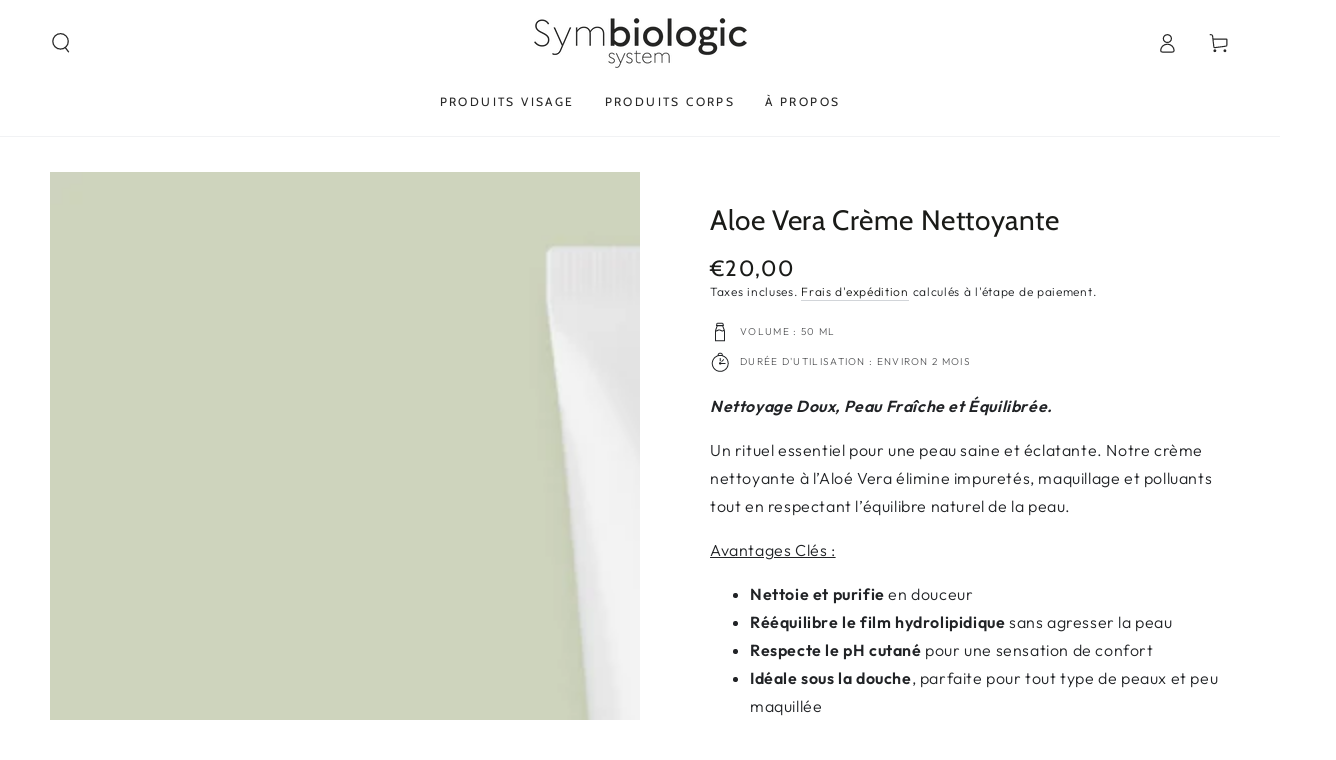

--- FILE ---
content_type: text/html; charset=utf-8
request_url: https://symbiologicsystem.com/products/av-creme-nettoyante
body_size: 50335
content:
<!doctype html>
<html class="no-js" lang="fr">
  <head>
    <meta charset="utf-8">
    <meta http-equiv="X-UA-Compatible" content="IE=edge">
    <meta name="viewport" content="width=device-width,initial-scale=1">
    <meta name="theme-color" content="">
    <link rel="canonical" href="https://symbiologicsystem.com/products/av-creme-nettoyante">
    <link rel="preconnect" href="https://cdn.shopify.com" crossorigin><link rel="icon" type="image/png" href="//symbiologicsystem.com/cdn/shop/files/favicon-sym_1ff83569-135a-44c5-827c-dc0600e44fd0.png?crop=center&height=32&v=1701180706&width=32"><link rel="preconnect" href="https://fonts.shopifycdn.com" crossorigin><title>
      Aloe Vera Crème Nettoyante | Nettoyant hydratant doux pour le visage &ndash; Sym Biologic System</title><meta name="description" content="Le rituel du nettoyage et du démaquillage est la première étape importante pour obtenir une peau belle et saine, tout en prévenant un large éventail de problèmes cutanés.">

<meta property="og:site_name" content="Sym Biologic System">
<meta property="og:url" content="https://symbiologicsystem.com/products/av-creme-nettoyante">
<meta property="og:title" content="Aloe Vera Crème Nettoyante | Nettoyant hydratant doux pour le visage">
<meta property="og:type" content="product">
<meta property="og:description" content="Le rituel du nettoyage et du démaquillage est la première étape importante pour obtenir une peau belle et saine, tout en prévenant un large éventail de problèmes cutanés."><meta property="og:image" content="http://symbiologicsystem.com/cdn/shop/files/Cleaner.jpg?v=1729783575">
  <meta property="og:image:secure_url" content="https://symbiologicsystem.com/cdn/shop/files/Cleaner.jpg?v=1729783575">
  <meta property="og:image:width" content="5000">
  <meta property="og:image:height" content="5000"><meta property="og:price:amount" content="20,00">
  <meta property="og:price:currency" content="EUR"><meta name="twitter:card" content="summary_large_image">
<meta name="twitter:title" content="Aloe Vera Crème Nettoyante | Nettoyant hydratant doux pour le visage">
<meta name="twitter:description" content="Le rituel du nettoyage et du démaquillage est la première étape importante pour obtenir une peau belle et saine, tout en prévenant un large éventail de problèmes cutanés.">


    <script async crossorigin fetchpriority="high" src="/cdn/shopifycloud/importmap-polyfill/es-modules-shim.2.4.0.js"></script>
<script type="importmap">
      {
        "imports": {
          "mdl-scrollsnap": "//symbiologicsystem.com/cdn/shop/t/9/assets/scrollsnap.js?v=170600829773392310311732005584"
        }
      }
    </script>

    <script src="//symbiologicsystem.com/cdn/shop/t/9/assets/vendor-v4.js" defer="defer"></script>
    <script src="//symbiologicsystem.com/cdn/shop/t/9/assets/pubsub.js?v=64530984355039965911732005584" defer="defer"></script>
    <script src="//symbiologicsystem.com/cdn/shop/t/9/assets/global.js?v=156804305448891778601734102842" defer="defer"></script>
    <script src="//symbiologicsystem.com/cdn/shop/t/9/assets/modules-basis.js?v=92194030410068619331732005584" defer="defer"></script>

    <script>window.performance && window.performance.mark && window.performance.mark('shopify.content_for_header.start');</script><meta name="google-site-verification" content="VtZeCid6ZeuzrugIMkLPeuCwUq33mHaXWl2pD7b6zlY">
<meta name="facebook-domain-verification" content="ycaziz8pbzfxczu2bz3uksbicsgbtp">
<meta id="shopify-digital-wallet" name="shopify-digital-wallet" content="/77149307228/digital_wallets/dialog">
<meta name="shopify-checkout-api-token" content="8572a6178e9ebb7b9588415f6139e1bf">
<meta id="in-context-paypal-metadata" data-shop-id="77149307228" data-venmo-supported="false" data-environment="production" data-locale="fr_FR" data-paypal-v4="true" data-currency="EUR">
<link rel="alternate" hreflang="x-default" href="https://symbiologicsystem.com/products/av-creme-nettoyante">
<link rel="alternate" hreflang="en" href="https://symbiologicsystem.com/en/products/av-cleansing-cream">
<link rel="alternate" hreflang="en-CA" href="https://symbiologicsystem.com/en-us/products/av-cleansing-cream">
<link rel="alternate" hreflang="fr-CA" href="https://symbiologicsystem.com/fr-us/products/av-creme-nettoyante">
<link rel="alternate" hreflang="en-US" href="https://symbiologicsystem.com/en-us/products/av-cleansing-cream">
<link rel="alternate" hreflang="fr-US" href="https://symbiologicsystem.com/fr-us/products/av-creme-nettoyante">
<link rel="alternate" hreflang="en-ES" href="https://symbiologicsystem.com/en-eu/products/av-cleansing-cream">
<link rel="alternate" hreflang="fr-ES" href="https://symbiologicsystem.com/fr-eu/products/av-creme-nettoyante">
<link rel="alternate" hreflang="en-DE" href="https://symbiologicsystem.com/en-eu/products/av-cleansing-cream">
<link rel="alternate" hreflang="fr-DE" href="https://symbiologicsystem.com/fr-eu/products/av-creme-nettoyante">
<link rel="alternate" hreflang="en-BE" href="https://symbiologicsystem.com/en-eu/products/av-cleansing-cream">
<link rel="alternate" hreflang="fr-BE" href="https://symbiologicsystem.com/fr-eu/products/av-creme-nettoyante">
<link rel="alternate" hreflang="en-IT" href="https://symbiologicsystem.com/en-eu/products/av-cleansing-cream">
<link rel="alternate" hreflang="fr-IT" href="https://symbiologicsystem.com/fr-eu/products/av-creme-nettoyante">
<link rel="alternate" hreflang="en-NO" href="https://symbiologicsystem.com/en-eu/products/av-cleansing-cream">
<link rel="alternate" hreflang="fr-NO" href="https://symbiologicsystem.com/fr-eu/products/av-creme-nettoyante">
<link rel="alternate" hreflang="en-GB" href="https://symbiologicsystem.com/en-eu/products/av-cleansing-cream">
<link rel="alternate" hreflang="fr-GB" href="https://symbiologicsystem.com/fr-eu/products/av-creme-nettoyante">
<link rel="alternate" hreflang="en-SE" href="https://symbiologicsystem.com/en-eu/products/av-cleansing-cream">
<link rel="alternate" hreflang="fr-SE" href="https://symbiologicsystem.com/fr-eu/products/av-creme-nettoyante">
<link rel="alternate" hreflang="en-CH" href="https://symbiologicsystem.com/en-eu/products/av-cleansing-cream">
<link rel="alternate" hreflang="fr-CH" href="https://symbiologicsystem.com/fr-eu/products/av-creme-nettoyante">
<link rel="alternate" hreflang="en-FI" href="https://symbiologicsystem.com/en-eu/products/av-cleansing-cream">
<link rel="alternate" hreflang="fr-FI" href="https://symbiologicsystem.com/fr-eu/products/av-creme-nettoyante">
<link rel="alternate" hreflang="en-AT" href="https://symbiologicsystem.com/en-eu/products/av-cleansing-cream">
<link rel="alternate" hreflang="fr-AT" href="https://symbiologicsystem.com/fr-eu/products/av-creme-nettoyante">
<link rel="alternate" hreflang="en-NL" href="https://symbiologicsystem.com/en-eu/products/av-cleansing-cream">
<link rel="alternate" hreflang="fr-NL" href="https://symbiologicsystem.com/fr-eu/products/av-creme-nettoyante">
<link rel="alternate" hreflang="en-BG" href="https://symbiologicsystem.com/en-eu/products/av-cleansing-cream">
<link rel="alternate" hreflang="fr-BG" href="https://symbiologicsystem.com/fr-eu/products/av-creme-nettoyante">
<link rel="alternate" hreflang="en-HR" href="https://symbiologicsystem.com/en-eu/products/av-cleansing-cream">
<link rel="alternate" hreflang="fr-HR" href="https://symbiologicsystem.com/fr-eu/products/av-creme-nettoyante">
<link rel="alternate" hreflang="en-CZ" href="https://symbiologicsystem.com/en-eu/products/av-cleansing-cream">
<link rel="alternate" hreflang="fr-CZ" href="https://symbiologicsystem.com/fr-eu/products/av-creme-nettoyante">
<link rel="alternate" hreflang="en-DK" href="https://symbiologicsystem.com/en-eu/products/av-cleansing-cream">
<link rel="alternate" hreflang="fr-DK" href="https://symbiologicsystem.com/fr-eu/products/av-creme-nettoyante">
<link rel="alternate" hreflang="en-EE" href="https://symbiologicsystem.com/en-eu/products/av-cleansing-cream">
<link rel="alternate" hreflang="fr-EE" href="https://symbiologicsystem.com/fr-eu/products/av-creme-nettoyante">
<link rel="alternate" hreflang="en-GR" href="https://symbiologicsystem.com/en-eu/products/av-cleansing-cream">
<link rel="alternate" hreflang="fr-GR" href="https://symbiologicsystem.com/fr-eu/products/av-creme-nettoyante">
<link rel="alternate" hreflang="en-HU" href="https://symbiologicsystem.com/en-eu/products/av-cleansing-cream">
<link rel="alternate" hreflang="fr-HU" href="https://symbiologicsystem.com/fr-eu/products/av-creme-nettoyante">
<link rel="alternate" hreflang="en-IE" href="https://symbiologicsystem.com/en-eu/products/av-cleansing-cream">
<link rel="alternate" hreflang="fr-IE" href="https://symbiologicsystem.com/fr-eu/products/av-creme-nettoyante">
<link rel="alternate" hreflang="en-LV" href="https://symbiologicsystem.com/en-eu/products/av-cleansing-cream">
<link rel="alternate" hreflang="fr-LV" href="https://symbiologicsystem.com/fr-eu/products/av-creme-nettoyante">
<link rel="alternate" hreflang="en-LT" href="https://symbiologicsystem.com/en-eu/products/av-cleansing-cream">
<link rel="alternate" hreflang="fr-LT" href="https://symbiologicsystem.com/fr-eu/products/av-creme-nettoyante">
<link rel="alternate" hreflang="en-LU" href="https://symbiologicsystem.com/en-eu/products/av-cleansing-cream">
<link rel="alternate" hreflang="fr-LU" href="https://symbiologicsystem.com/fr-eu/products/av-creme-nettoyante">
<link rel="alternate" hreflang="en-MT" href="https://symbiologicsystem.com/en-eu/products/av-cleansing-cream">
<link rel="alternate" hreflang="fr-MT" href="https://symbiologicsystem.com/fr-eu/products/av-creme-nettoyante">
<link rel="alternate" hreflang="en-PL" href="https://symbiologicsystem.com/en-eu/products/av-cleansing-cream">
<link rel="alternate" hreflang="fr-PL" href="https://symbiologicsystem.com/fr-eu/products/av-creme-nettoyante">
<link rel="alternate" hreflang="en-PT" href="https://symbiologicsystem.com/en-eu/products/av-cleansing-cream">
<link rel="alternate" hreflang="fr-PT" href="https://symbiologicsystem.com/fr-eu/products/av-creme-nettoyante">
<link rel="alternate" hreflang="en-RO" href="https://symbiologicsystem.com/en-eu/products/av-cleansing-cream">
<link rel="alternate" hreflang="fr-RO" href="https://symbiologicsystem.com/fr-eu/products/av-creme-nettoyante">
<link rel="alternate" hreflang="en-SI" href="https://symbiologicsystem.com/en-eu/products/av-cleansing-cream">
<link rel="alternate" hreflang="fr-SI" href="https://symbiologicsystem.com/fr-eu/products/av-creme-nettoyante">
<link rel="alternate" hreflang="en-SK" href="https://symbiologicsystem.com/en-eu/products/av-cleansing-cream">
<link rel="alternate" hreflang="fr-SK" href="https://symbiologicsystem.com/fr-eu/products/av-creme-nettoyante">
<link rel="alternate" hreflang="en-CY" href="https://symbiologicsystem.com/en-eu/products/av-cleansing-cream">
<link rel="alternate" hreflang="fr-CY" href="https://symbiologicsystem.com/fr-eu/products/av-creme-nettoyante">
<link rel="alternate" hreflang="en-AD" href="https://symbiologicsystem.com/en-eu/products/av-cleansing-cream">
<link rel="alternate" hreflang="fr-AD" href="https://symbiologicsystem.com/fr-eu/products/av-creme-nettoyante">
<link rel="alternate" hreflang="en-MC" href="https://symbiologicsystem.com/en-eu/products/av-cleansing-cream">
<link rel="alternate" hreflang="fr-MC" href="https://symbiologicsystem.com/fr-eu/products/av-creme-nettoyante">
<link rel="alternate" hreflang="en-IS" href="https://symbiologicsystem.com/en-eu/products/av-cleansing-cream">
<link rel="alternate" hreflang="fr-IS" href="https://symbiologicsystem.com/fr-eu/products/av-creme-nettoyante">
<link rel="alternate" type="application/json+oembed" href="https://symbiologicsystem.com/products/av-creme-nettoyante.oembed">
<script async="async" src="/checkouts/internal/preloads.js?locale=fr-FR"></script>
<script id="shopify-features" type="application/json">{"accessToken":"8572a6178e9ebb7b9588415f6139e1bf","betas":["rich-media-storefront-analytics"],"domain":"symbiologicsystem.com","predictiveSearch":true,"shopId":77149307228,"locale":"fr"}</script>
<script>var Shopify = Shopify || {};
Shopify.shop = "35f934.myshopify.com";
Shopify.locale = "fr";
Shopify.currency = {"active":"EUR","rate":"1.0"};
Shopify.country = "FR";
Shopify.theme = {"name":"V2 - 8.1.1","id":175685534044,"schema_name":"Be Yours","schema_version":"8.1.1","theme_store_id":1399,"role":"main"};
Shopify.theme.handle = "null";
Shopify.theme.style = {"id":null,"handle":null};
Shopify.cdnHost = "symbiologicsystem.com/cdn";
Shopify.routes = Shopify.routes || {};
Shopify.routes.root = "/";</script>
<script type="module">!function(o){(o.Shopify=o.Shopify||{}).modules=!0}(window);</script>
<script>!function(o){function n(){var o=[];function n(){o.push(Array.prototype.slice.apply(arguments))}return n.q=o,n}var t=o.Shopify=o.Shopify||{};t.loadFeatures=n(),t.autoloadFeatures=n()}(window);</script>
<script id="shop-js-analytics" type="application/json">{"pageType":"product"}</script>
<script defer="defer" async type="module" src="//symbiologicsystem.com/cdn/shopifycloud/shop-js/modules/v2/client.init-shop-cart-sync_CK653pj-.fr.esm.js"></script>
<script defer="defer" async type="module" src="//symbiologicsystem.com/cdn/shopifycloud/shop-js/modules/v2/chunk.common_THX2l5vq.esm.js"></script>
<script type="module">
  await import("//symbiologicsystem.com/cdn/shopifycloud/shop-js/modules/v2/client.init-shop-cart-sync_CK653pj-.fr.esm.js");
await import("//symbiologicsystem.com/cdn/shopifycloud/shop-js/modules/v2/chunk.common_THX2l5vq.esm.js");

  window.Shopify.SignInWithShop?.initShopCartSync?.({"fedCMEnabled":true,"windoidEnabled":true});

</script>
<script>(function() {
  var isLoaded = false;
  function asyncLoad() {
    if (isLoaded) return;
    isLoaded = true;
    var urls = ["https:\/\/d1564fddzjmdj5.cloudfront.net\/initializercolissimo.js?app_name=happycolissimo\u0026cloud=d1564fddzjmdj5.cloudfront.net\u0026shop=35f934.myshopify.com","https:\/\/admin.revenuehunt.com\/embed.js?shop=35f934.myshopify.com"];
    for (var i = 0; i < urls.length; i++) {
      var s = document.createElement('script');
      s.type = 'text/javascript';
      s.async = true;
      s.src = urls[i];
      var x = document.getElementsByTagName('script')[0];
      x.parentNode.insertBefore(s, x);
    }
  };
  if(window.attachEvent) {
    window.attachEvent('onload', asyncLoad);
  } else {
    window.addEventListener('load', asyncLoad, false);
  }
})();</script>
<script id="__st">var __st={"a":77149307228,"offset":3600,"reqid":"933068f4-e162-473b-bb00-1c57971adbd9-1766464650","pageurl":"symbiologicsystem.com\/products\/av-creme-nettoyante","u":"ec9739bc25ca","p":"product","rtyp":"product","rid":8642451800412};</script>
<script>window.ShopifyPaypalV4VisibilityTracking = true;</script>
<script id="captcha-bootstrap">!function(){'use strict';const t='contact',e='account',n='new_comment',o=[[t,t],['blogs',n],['comments',n],[t,'customer']],c=[[e,'customer_login'],[e,'guest_login'],[e,'recover_customer_password'],[e,'create_customer']],r=t=>t.map((([t,e])=>`form[action*='/${t}']:not([data-nocaptcha='true']) input[name='form_type'][value='${e}']`)).join(','),a=t=>()=>t?[...document.querySelectorAll(t)].map((t=>t.form)):[];function s(){const t=[...o],e=r(t);return a(e)}const i='password',u='form_key',d=['recaptcha-v3-token','g-recaptcha-response','h-captcha-response',i],f=()=>{try{return window.sessionStorage}catch{return}},m='__shopify_v',_=t=>t.elements[u];function p(t,e,n=!1){try{const o=window.sessionStorage,c=JSON.parse(o.getItem(e)),{data:r}=function(t){const{data:e,action:n}=t;return t[m]||n?{data:e,action:n}:{data:t,action:n}}(c);for(const[e,n]of Object.entries(r))t.elements[e]&&(t.elements[e].value=n);n&&o.removeItem(e)}catch(o){console.error('form repopulation failed',{error:o})}}const l='form_type',E='cptcha';function T(t){t.dataset[E]=!0}const w=window,h=w.document,L='Shopify',v='ce_forms',y='captcha';let A=!1;((t,e)=>{const n=(g='f06e6c50-85a8-45c8-87d0-21a2b65856fe',I='https://cdn.shopify.com/shopifycloud/storefront-forms-hcaptcha/ce_storefront_forms_captcha_hcaptcha.v1.5.2.iife.js',D={infoText:'Protégé par hCaptcha',privacyText:'Confidentialité',termsText:'Conditions'},(t,e,n)=>{const o=w[L][v],c=o.bindForm;if(c)return c(t,g,e,D).then(n);var r;o.q.push([[t,g,e,D],n]),r=I,A||(h.body.append(Object.assign(h.createElement('script'),{id:'captcha-provider',async:!0,src:r})),A=!0)});var g,I,D;w[L]=w[L]||{},w[L][v]=w[L][v]||{},w[L][v].q=[],w[L][y]=w[L][y]||{},w[L][y].protect=function(t,e){n(t,void 0,e),T(t)},Object.freeze(w[L][y]),function(t,e,n,w,h,L){const[v,y,A,g]=function(t,e,n){const i=e?o:[],u=t?c:[],d=[...i,...u],f=r(d),m=r(i),_=r(d.filter((([t,e])=>n.includes(e))));return[a(f),a(m),a(_),s()]}(w,h,L),I=t=>{const e=t.target;return e instanceof HTMLFormElement?e:e&&e.form},D=t=>v().includes(t);t.addEventListener('submit',(t=>{const e=I(t);if(!e)return;const n=D(e)&&!e.dataset.hcaptchaBound&&!e.dataset.recaptchaBound,o=_(e),c=g().includes(e)&&(!o||!o.value);(n||c)&&t.preventDefault(),c&&!n&&(function(t){try{if(!f())return;!function(t){const e=f();if(!e)return;const n=_(t);if(!n)return;const o=n.value;o&&e.removeItem(o)}(t);const e=Array.from(Array(32),(()=>Math.random().toString(36)[2])).join('');!function(t,e){_(t)||t.append(Object.assign(document.createElement('input'),{type:'hidden',name:u})),t.elements[u].value=e}(t,e),function(t,e){const n=f();if(!n)return;const o=[...t.querySelectorAll(`input[type='${i}']`)].map((({name:t})=>t)),c=[...d,...o],r={};for(const[a,s]of new FormData(t).entries())c.includes(a)||(r[a]=s);n.setItem(e,JSON.stringify({[m]:1,action:t.action,data:r}))}(t,e)}catch(e){console.error('failed to persist form',e)}}(e),e.submit())}));const S=(t,e)=>{t&&!t.dataset[E]&&(n(t,e.some((e=>e===t))),T(t))};for(const o of['focusin','change'])t.addEventListener(o,(t=>{const e=I(t);D(e)&&S(e,y())}));const B=e.get('form_key'),M=e.get(l),P=B&&M;t.addEventListener('DOMContentLoaded',(()=>{const t=y();if(P)for(const e of t)e.elements[l].value===M&&p(e,B);[...new Set([...A(),...v().filter((t=>'true'===t.dataset.shopifyCaptcha))])].forEach((e=>S(e,t)))}))}(h,new URLSearchParams(w.location.search),n,t,e,['guest_login'])})(!0,!0)}();</script>
<script integrity="sha256-4kQ18oKyAcykRKYeNunJcIwy7WH5gtpwJnB7kiuLZ1E=" data-source-attribution="shopify.loadfeatures" defer="defer" src="//symbiologicsystem.com/cdn/shopifycloud/storefront/assets/storefront/load_feature-a0a9edcb.js" crossorigin="anonymous"></script>
<script data-source-attribution="shopify.dynamic_checkout.dynamic.init">var Shopify=Shopify||{};Shopify.PaymentButton=Shopify.PaymentButton||{isStorefrontPortableWallets:!0,init:function(){window.Shopify.PaymentButton.init=function(){};var t=document.createElement("script");t.src="https://symbiologicsystem.com/cdn/shopifycloud/portable-wallets/latest/portable-wallets.fr.js",t.type="module",document.head.appendChild(t)}};
</script>
<script data-source-attribution="shopify.dynamic_checkout.buyer_consent">
  function portableWalletsHideBuyerConsent(e){var t=document.getElementById("shopify-buyer-consent"),n=document.getElementById("shopify-subscription-policy-button");t&&n&&(t.classList.add("hidden"),t.setAttribute("aria-hidden","true"),n.removeEventListener("click",e))}function portableWalletsShowBuyerConsent(e){var t=document.getElementById("shopify-buyer-consent"),n=document.getElementById("shopify-subscription-policy-button");t&&n&&(t.classList.remove("hidden"),t.removeAttribute("aria-hidden"),n.addEventListener("click",e))}window.Shopify?.PaymentButton&&(window.Shopify.PaymentButton.hideBuyerConsent=portableWalletsHideBuyerConsent,window.Shopify.PaymentButton.showBuyerConsent=portableWalletsShowBuyerConsent);
</script>
<script>
  function portableWalletsCleanup(e){e&&e.src&&console.error("Failed to load portable wallets script "+e.src);var t=document.querySelectorAll("shopify-accelerated-checkout .shopify-payment-button__skeleton, shopify-accelerated-checkout-cart .wallet-cart-button__skeleton"),e=document.getElementById("shopify-buyer-consent");for(let e=0;e<t.length;e++)t[e].remove();e&&e.remove()}function portableWalletsNotLoadedAsModule(e){e instanceof ErrorEvent&&"string"==typeof e.message&&e.message.includes("import.meta")&&"string"==typeof e.filename&&e.filename.includes("portable-wallets")&&(window.removeEventListener("error",portableWalletsNotLoadedAsModule),window.Shopify.PaymentButton.failedToLoad=e,"loading"===document.readyState?document.addEventListener("DOMContentLoaded",window.Shopify.PaymentButton.init):window.Shopify.PaymentButton.init())}window.addEventListener("error",portableWalletsNotLoadedAsModule);
</script>

<script type="module" src="https://symbiologicsystem.com/cdn/shopifycloud/portable-wallets/latest/portable-wallets.fr.js" onError="portableWalletsCleanup(this)" crossorigin="anonymous"></script>
<script nomodule>
  document.addEventListener("DOMContentLoaded", portableWalletsCleanup);
</script>

<link id="shopify-accelerated-checkout-styles" rel="stylesheet" media="screen" href="https://symbiologicsystem.com/cdn/shopifycloud/portable-wallets/latest/accelerated-checkout-backwards-compat.css" crossorigin="anonymous">
<style id="shopify-accelerated-checkout-cart">
        #shopify-buyer-consent {
  margin-top: 1em;
  display: inline-block;
  width: 100%;
}

#shopify-buyer-consent.hidden {
  display: none;
}

#shopify-subscription-policy-button {
  background: none;
  border: none;
  padding: 0;
  text-decoration: underline;
  font-size: inherit;
  cursor: pointer;
}

#shopify-subscription-policy-button::before {
  box-shadow: none;
}

      </style>
<script id="sections-script" data-sections="header" defer="defer" src="//symbiologicsystem.com/cdn/shop/t/9/compiled_assets/scripts.js?1112"></script>
<script>window.performance && window.performance.mark && window.performance.mark('shopify.content_for_header.end');</script><style data-shopify>@font-face {
  font-family: Outfit;
  font-weight: 300;
  font-style: normal;
  font-display: swap;
  src: url("//symbiologicsystem.com/cdn/fonts/outfit/outfit_n3.8c97ae4c4fac7c2ea467a6dc784857f4de7e0e37.woff2") format("woff2"),
       url("//symbiologicsystem.com/cdn/fonts/outfit/outfit_n3.b50a189ccde91f9bceee88f207c18c09f0b62a7b.woff") format("woff");
}

  @font-face {
  font-family: Outfit;
  font-weight: 600;
  font-style: normal;
  font-display: swap;
  src: url("//symbiologicsystem.com/cdn/fonts/outfit/outfit_n6.dfcbaa80187851df2e8384061616a8eaa1702fdc.woff2") format("woff2"),
       url("//symbiologicsystem.com/cdn/fonts/outfit/outfit_n6.88384e9fc3e36038624caccb938f24ea8008a91d.woff") format("woff");
}

  
  
  @font-face {
  font-family: Cabin;
  font-weight: 400;
  font-style: normal;
  font-display: swap;
  src: url("//symbiologicsystem.com/cdn/fonts/cabin/cabin_n4.cefc6494a78f87584a6f312fea532919154f66fe.woff2") format("woff2"),
       url("//symbiologicsystem.com/cdn/fonts/cabin/cabin_n4.8c16611b00f59d27f4b27ce4328dfe514ce77517.woff") format("woff");
}

  @font-face {
  font-family: Cabin;
  font-weight: 600;
  font-style: normal;
  font-display: swap;
  src: url("//symbiologicsystem.com/cdn/fonts/cabin/cabin_n6.c6b1e64927bbec1c65aab7077888fb033480c4f7.woff2") format("woff2"),
       url("//symbiologicsystem.com/cdn/fonts/cabin/cabin_n6.6c2e65d54c893ad9f1390da3b810b8e6cf976a4f.woff") format("woff");
}


  :root {
    --font-body-family: Outfit, sans-serif;
    --font-body-style: normal;
    --font-body-weight: 300;

    --font-heading-family: Cabin, sans-serif;
    --font-heading-style: normal;
    --font-heading-weight: 400;

    --font-body-scale: 1.0;
    --font-heading-scale: 1.0;

    --font-navigation-family: var(--font-heading-family);
    --font-navigation-size: 12px;
    --font-navigation-weight: var(--font-heading-weight);
    --font-button-family: var(--font-body-family);
    --font-button-size: 12px;
    --font-button-baseline: 0rem;
    --font-price-family: var(--font-heading-family);
    --font-price-scale: var(--font-heading-scale);

    --color-base-text: 33, 35, 38;
    --color-base-background: 255, 255, 255;
    --color-base-solid-button-labels: 33, 35, 38;
    --color-base-outline-button-labels: 26, 27, 24;
    --color-base-accent: 250, 234, 161;
    --color-base-heading: 26, 27, 24;
    --color-base-border: 210, 213, 217;
    --color-placeholder: 243, 243, 243;
    --color-overlay: 33, 35, 38;
    --color-keyboard-focus: 135, 173, 245;
    --color-shadow: 168, 232, 226;
    --shadow-opacity: 1;

    --color-background-dark: 235, 235, 235;
    --color-price: #1a1b18;
    --color-sale-price: #d72c0d;
    --color-sale-badge-background: #d72c0d;
    --color-reviews: #ffb503;
    --color-critical: #d72c0d;
    --color-success: #008060;
    --color-highlight: 187, 255, 0;

    --payment-terms-background-color: #ffffff;
    --page-width: 160rem;
    --page-width-margin: 0rem;

    --card-color-scheme: var(--color-placeholder);
    --card-text-alignment: left;
    --card-flex-alignment: flex-left;
    --card-image-padding: 0px;
    --card-border-width: 0px;
    --card-radius: 0px;
    --card-shadow-horizontal-offset: 0px;
    --card-shadow-vertical-offset: 0px;
    
    --button-radius: 0px;
    --button-border-width: 1px;
    --button-shadow-horizontal-offset: 0px;
    --button-shadow-vertical-offset: 0px;

    --spacing-sections-desktop: 0px;
    --spacing-sections-mobile: 0px;

    --gradient-free-ship-progress: linear-gradient(325deg,#F9423A 0,#F1E04D 100%);
    --gradient-free-ship-complete: linear-gradient(325deg, #049cff 0, #35ee7a 100%);

    --plabel-price-tag-color: #000000;
    --plabel-price-tag-background: #d1d5db;
    --plabel-price-tag-height: 2.5rem;

    --swatch-outline-color: #f4f6f8;
  }

  *,
  *::before,
  *::after {
    box-sizing: inherit;
  }

  html {
    box-sizing: border-box;
    font-size: calc(var(--font-body-scale) * 62.5%);
    height: 100%;
  }

  body {
    min-height: 100%;
    margin: 0;
    font-size: 1.5rem;
    letter-spacing: 0.06rem;
    line-height: calc(1 + 0.8 / var(--font-body-scale));
    font-family: var(--font-body-family);
    font-style: var(--font-body-style);
    font-weight: var(--font-body-weight);
  }

  @media screen and (min-width: 750px) {
    body {
      font-size: 1.6rem;
    }
  }</style><link href="//symbiologicsystem.com/cdn/shop/t/9/assets/base.css?v=173533254035952680731734102838" rel="stylesheet" type="text/css" media="all" /><link rel="stylesheet" href="//symbiologicsystem.com/cdn/shop/t/9/assets/apps.css?v=58555770612562691921732005583" media="print" fetchpriority="low" onload="this.media='all'"><link rel="preload" as="font" href="//symbiologicsystem.com/cdn/fonts/outfit/outfit_n3.8c97ae4c4fac7c2ea467a6dc784857f4de7e0e37.woff2" type="font/woff2" crossorigin><link rel="preload" as="font" href="//symbiologicsystem.com/cdn/fonts/cabin/cabin_n4.cefc6494a78f87584a6f312fea532919154f66fe.woff2" type="font/woff2" crossorigin><script>
  document.documentElement.classList.replace('no-js', 'js');

  window.theme = window.theme || {};

  theme.routes = {
    root_url: '/',
    cart_url: '/cart',
    cart_add_url: '/cart/add',
    cart_change_url: '/cart/change',
    cart_update_url: '/cart/update',
    search_url: '/search',
    predictive_search_url: '/search/suggest'
  };

  theme.cartStrings = {
    error: `Il y a une erreur lors de la mise à jour de votre panier. Veuillez réessayer.`,
    quantityError: `Vous pouvez uniquement ajouter [quantity] de cet élément à votre panier.`
  };

  theme.variantStrings = {
    addToCart: `Ajouter au panier`,
    soldOut: `Épuisé`,
    unavailable: `Indisponible`,
    preOrder: `Pré-commande`
  };

  theme.accessibilityStrings = {
    imageAvailable: `Image [index] est maintenant disponible dans la vue galerie`,
    shareSuccess: `Lien copié dans le presse-papier!`
  }

  theme.dateStrings = {
    d: `J`,
    day: `Jour`,
    days: `Jours`,
    hour: `Heure`,
    hours: `Heures`,
    minute: `Min`,
    minutes: `Mins`,
    second: `Sec`,
    seconds: `Secs`
  };theme.shopSettings = {
    moneyFormat: "\u003cspan class=transcy-money\u003e€{{amount_with_comma_separator}}\u003c\/span\u003e",
    isoCode: "EUR",
    cartDrawer: true,
    currencyCode: false,
    giftwrapRate: 'product'
  };

  theme.settings = {
    themeName: 'Be Yours',
    themeVersion: '8.1.1',
    agencyId: ''
  };

  /*! (c) Andrea Giammarchi @webreflection ISC */
  !function(){"use strict";var e=function(e,t){var n=function(e){for(var t=0,n=e.length;t<n;t++)r(e[t])},r=function(e){var t=e.target,n=e.attributeName,r=e.oldValue;t.attributeChangedCallback(n,r,t.getAttribute(n))};return function(o,a){var l=o.constructor.observedAttributes;return l&&e(a).then((function(){new t(n).observe(o,{attributes:!0,attributeOldValue:!0,attributeFilter:l});for(var e=0,a=l.length;e<a;e++)o.hasAttribute(l[e])&&r({target:o,attributeName:l[e],oldValue:null})})),o}};function t(e,t){(null==t||t>e.length)&&(t=e.length);for(var n=0,r=new Array(t);n<t;n++)r[n]=e[n];return r}function n(e,n){var r="undefined"!=typeof Symbol&&e[Symbol.iterator]||e["@@iterator"];if(!r){if(Array.isArray(e)||(r=function(e,n){if(e){if("string"==typeof e)return t(e,n);var r=Object.prototype.toString.call(e).slice(8,-1);return"Object"===r&&e.constructor&&(r=e.constructor.name),"Map"===r||"Set"===r?Array.from(e):"Arguments"===r||/^(?:Ui|I)nt(?:8|16|32)(?:Clamped)?Array$/.test(r)?t(e,n):void 0}}(e))||n&&e&&"number"==typeof e.length){r&&(e=r);var o=0,a=function(){};return{s:a,n:function(){return o>=e.length?{done:!0}:{done:!1,value:e[o++]}},e:function(e){throw e},f:a}}throw new TypeError("Invalid attempt to iterate non-iterable instance.\nIn order to be iterable, non-array objects must have a [Symbol.iterator]() method.")}var l,i=!0,u=!1;return{s:function(){r=r.call(e)},n:function(){var e=r.next();return i=e.done,e},e:function(e){u=!0,l=e},f:function(){try{i||null==r.return||r.return()}finally{if(u)throw l}}}}
  /*! (c) Andrea Giammarchi - ISC */var r=!0,o=!1,a="querySelectorAll",l="querySelectorAll",i=self,u=i.document,c=i.Element,s=i.MutationObserver,f=i.Set,d=i.WeakMap,h=function(e){return l in e},v=[].filter,g=function(e){var t=new d,i=function(n,r){var o;if(r)for(var a,l=function(e){return e.matches||e.webkitMatchesSelector||e.msMatchesSelector}(n),i=0,u=p.length;i<u;i++)l.call(n,a=p[i])&&(t.has(n)||t.set(n,new f),(o=t.get(n)).has(a)||(o.add(a),e.handle(n,r,a)));else t.has(n)&&(o=t.get(n),t.delete(n),o.forEach((function(t){e.handle(n,r,t)})))},g=function(e){for(var t=!(arguments.length>1&&void 0!==arguments[1])||arguments[1],n=0,r=e.length;n<r;n++)i(e[n],t)},p=e.query,y=e.root||u,m=function(e){var t=arguments.length>1&&void 0!==arguments[1]?arguments[1]:document,l=arguments.length>2&&void 0!==arguments[2]?arguments[2]:MutationObserver,i=arguments.length>3&&void 0!==arguments[3]?arguments[3]:["*"],u=function t(o,l,i,u,c,s){var f,d=n(o);try{for(d.s();!(f=d.n()).done;){var h=f.value;(s||a in h)&&(c?i.has(h)||(i.add(h),u.delete(h),e(h,c)):u.has(h)||(u.add(h),i.delete(h),e(h,c)),s||t(h[a](l),l,i,u,c,r))}}catch(e){d.e(e)}finally{d.f()}},c=new l((function(e){if(i.length){var t,a=i.join(","),l=new Set,c=new Set,s=n(e);try{for(s.s();!(t=s.n()).done;){var f=t.value,d=f.addedNodes,h=f.removedNodes;u(h,a,l,c,o,o),u(d,a,l,c,r,o)}}catch(e){s.e(e)}finally{s.f()}}})),s=c.observe;return(c.observe=function(e){return s.call(c,e,{subtree:r,childList:r})})(t),c}(i,y,s,p),b=c.prototype.attachShadow;return b&&(c.prototype.attachShadow=function(e){var t=b.call(this,e);return m.observe(t),t}),p.length&&g(y[l](p)),{drop:function(e){for(var n=0,r=e.length;n<r;n++)t.delete(e[n])},flush:function(){for(var e=m.takeRecords(),t=0,n=e.length;t<n;t++)g(v.call(e[t].removedNodes,h),!1),g(v.call(e[t].addedNodes,h),!0)},observer:m,parse:g}},p=self,y=p.document,m=p.Map,b=p.MutationObserver,w=p.Object,E=p.Set,S=p.WeakMap,A=p.Element,M=p.HTMLElement,O=p.Node,N=p.Error,C=p.TypeError,T=p.Reflect,q=w.defineProperty,I=w.keys,D=w.getOwnPropertyNames,L=w.setPrototypeOf,P=!self.customElements,k=function(e){for(var t=I(e),n=[],r=t.length,o=0;o<r;o++)n[o]=e[t[o]],delete e[t[o]];return function(){for(var o=0;o<r;o++)e[t[o]]=n[o]}};if(P){var x=function(){var e=this.constructor;if(!$.has(e))throw new C("Illegal constructor");var t=$.get(e);if(W)return z(W,t);var n=H.call(y,t);return z(L(n,e.prototype),t)},H=y.createElement,$=new m,_=new m,j=new m,R=new m,V=[],U=g({query:V,handle:function(e,t,n){var r=j.get(n);if(t&&!r.isPrototypeOf(e)){var o=k(e);W=L(e,r);try{new r.constructor}finally{W=null,o()}}var a="".concat(t?"":"dis","connectedCallback");a in r&&e[a]()}}).parse,W=null,F=function(e){if(!_.has(e)){var t,n=new Promise((function(e){t=e}));_.set(e,{$:n,_:t})}return _.get(e).$},z=e(F,b);q(self,"customElements",{configurable:!0,value:{define:function(e,t){if(R.has(e))throw new N('the name "'.concat(e,'" has already been used with this registry'));$.set(t,e),j.set(e,t.prototype),R.set(e,t),V.push(e),F(e).then((function(){U(y.querySelectorAll(e))})),_.get(e)._(t)},get:function(e){return R.get(e)},whenDefined:F}}),q(x.prototype=M.prototype,"constructor",{value:x}),q(self,"HTMLElement",{configurable:!0,value:x}),q(y,"createElement",{configurable:!0,value:function(e,t){var n=t&&t.is,r=n?R.get(n):R.get(e);return r?new r:H.call(y,e)}}),"isConnected"in O.prototype||q(O.prototype,"isConnected",{configurable:!0,get:function(){return!(this.ownerDocument.compareDocumentPosition(this)&this.DOCUMENT_POSITION_DISCONNECTED)}})}else if(P=!self.customElements.get("extends-li"))try{var B=function e(){return self.Reflect.construct(HTMLLIElement,[],e)};B.prototype=HTMLLIElement.prototype;var G="extends-li";self.customElements.define("extends-li",B,{extends:"li"}),P=y.createElement("li",{is:G}).outerHTML.indexOf(G)<0;var J=self.customElements,K=J.get,Q=J.whenDefined;q(self.customElements,"whenDefined",{configurable:!0,value:function(e){var t=this;return Q.call(this,e).then((function(n){return n||K.call(t,e)}))}})}catch(e){}if(P){var X=function(e){var t=ae.get(e);ve(t.querySelectorAll(this),e.isConnected)},Y=self.customElements,Z=y.createElement,ee=Y.define,te=Y.get,ne=Y.upgrade,re=T||{construct:function(e){return e.call(this)}},oe=re.construct,ae=new S,le=new E,ie=new m,ue=new m,ce=new m,se=new m,fe=[],de=[],he=function(e){return se.get(e)||te.call(Y,e)},ve=g({query:de,handle:function(e,t,n){var r=ce.get(n);if(t&&!r.isPrototypeOf(e)){var o=k(e);be=L(e,r);try{new r.constructor}finally{be=null,o()}}var a="".concat(t?"":"dis","connectedCallback");a in r&&e[a]()}}).parse,ge=g({query:fe,handle:function(e,t){ae.has(e)&&(t?le.add(e):le.delete(e),de.length&&X.call(de,e))}}).parse,pe=A.prototype.attachShadow;pe&&(A.prototype.attachShadow=function(e){var t=pe.call(this,e);return ae.set(this,t),t});var ye=function(e){if(!ue.has(e)){var t,n=new Promise((function(e){t=e}));ue.set(e,{$:n,_:t})}return ue.get(e).$},me=e(ye,b),be=null;D(self).filter((function(e){return/^HTML.*Element$/.test(e)})).forEach((function(e){var t=self[e];function n(){var e=this.constructor;if(!ie.has(e))throw new C("Illegal constructor");var n=ie.get(e),r=n.is,o=n.tag;if(r){if(be)return me(be,r);var a=Z.call(y,o);return a.setAttribute("is",r),me(L(a,e.prototype),r)}return oe.call(this,t,[],e)}q(n.prototype=t.prototype,"constructor",{value:n}),q(self,e,{value:n})})),q(y,"createElement",{configurable:!0,value:function(e,t){var n=t&&t.is;if(n){var r=se.get(n);if(r&&ie.get(r).tag===e)return new r}var o=Z.call(y,e);return n&&o.setAttribute("is",n),o}}),q(Y,"get",{configurable:!0,value:he}),q(Y,"whenDefined",{configurable:!0,value:ye}),q(Y,"upgrade",{configurable:!0,value:function(e){var t=e.getAttribute("is");if(t){var n=se.get(t);if(n)return void me(L(e,n.prototype),t)}ne.call(Y,e)}}),q(Y,"define",{configurable:!0,value:function(e,t,n){if(he(e))throw new N("'".concat(e,"' has already been defined as a custom element"));var r,o=n&&n.extends;ie.set(t,o?{is:e,tag:o}:{is:"",tag:e}),o?(r="".concat(o,'[is="').concat(e,'"]'),ce.set(r,t.prototype),se.set(e,t),de.push(r)):(ee.apply(Y,arguments),fe.push(r=e)),ye(e).then((function(){o?(ve(y.querySelectorAll(r)),le.forEach(X,[r])):ge(y.querySelectorAll(r))})),ue.get(e)._(t)}})}}();
</script>
<link href="https://monorail-edge.shopifysvc.com" rel="dns-prefetch">
<script>(function(){if ("sendBeacon" in navigator && "performance" in window) {try {var session_token_from_headers = performance.getEntriesByType('navigation')[0].serverTiming.find(x => x.name == '_s').description;} catch {var session_token_from_headers = undefined;}var session_cookie_matches = document.cookie.match(/_shopify_s=([^;]*)/);var session_token_from_cookie = session_cookie_matches && session_cookie_matches.length === 2 ? session_cookie_matches[1] : "";var session_token = session_token_from_headers || session_token_from_cookie || "";function handle_abandonment_event(e) {var entries = performance.getEntries().filter(function(entry) {return /monorail-edge.shopifysvc.com/.test(entry.name);});if (!window.abandonment_tracked && entries.length === 0) {window.abandonment_tracked = true;var currentMs = Date.now();var navigation_start = performance.timing.navigationStart;var payload = {shop_id: 77149307228,url: window.location.href,navigation_start,duration: currentMs - navigation_start,session_token,page_type: "product"};window.navigator.sendBeacon("https://monorail-edge.shopifysvc.com/v1/produce", JSON.stringify({schema_id: "online_store_buyer_site_abandonment/1.1",payload: payload,metadata: {event_created_at_ms: currentMs,event_sent_at_ms: currentMs}}));}}window.addEventListener('pagehide', handle_abandonment_event);}}());</script>
<script id="web-pixels-manager-setup">(function e(e,d,r,n,o){if(void 0===o&&(o={}),!Boolean(null===(a=null===(i=window.Shopify)||void 0===i?void 0:i.analytics)||void 0===a?void 0:a.replayQueue)){var i,a;window.Shopify=window.Shopify||{};var t=window.Shopify;t.analytics=t.analytics||{};var s=t.analytics;s.replayQueue=[],s.publish=function(e,d,r){return s.replayQueue.push([e,d,r]),!0};try{self.performance.mark("wpm:start")}catch(e){}var l=function(){var e={modern:/Edge?\/(1{2}[4-9]|1[2-9]\d|[2-9]\d{2}|\d{4,})\.\d+(\.\d+|)|Firefox\/(1{2}[4-9]|1[2-9]\d|[2-9]\d{2}|\d{4,})\.\d+(\.\d+|)|Chrom(ium|e)\/(9{2}|\d{3,})\.\d+(\.\d+|)|(Maci|X1{2}).+ Version\/(15\.\d+|(1[6-9]|[2-9]\d|\d{3,})\.\d+)([,.]\d+|)( \(\w+\)|)( Mobile\/\w+|) Safari\/|Chrome.+OPR\/(9{2}|\d{3,})\.\d+\.\d+|(CPU[ +]OS|iPhone[ +]OS|CPU[ +]iPhone|CPU IPhone OS|CPU iPad OS)[ +]+(15[._]\d+|(1[6-9]|[2-9]\d|\d{3,})[._]\d+)([._]\d+|)|Android:?[ /-](13[3-9]|1[4-9]\d|[2-9]\d{2}|\d{4,})(\.\d+|)(\.\d+|)|Android.+Firefox\/(13[5-9]|1[4-9]\d|[2-9]\d{2}|\d{4,})\.\d+(\.\d+|)|Android.+Chrom(ium|e)\/(13[3-9]|1[4-9]\d|[2-9]\d{2}|\d{4,})\.\d+(\.\d+|)|SamsungBrowser\/([2-9]\d|\d{3,})\.\d+/,legacy:/Edge?\/(1[6-9]|[2-9]\d|\d{3,})\.\d+(\.\d+|)|Firefox\/(5[4-9]|[6-9]\d|\d{3,})\.\d+(\.\d+|)|Chrom(ium|e)\/(5[1-9]|[6-9]\d|\d{3,})\.\d+(\.\d+|)([\d.]+$|.*Safari\/(?![\d.]+ Edge\/[\d.]+$))|(Maci|X1{2}).+ Version\/(10\.\d+|(1[1-9]|[2-9]\d|\d{3,})\.\d+)([,.]\d+|)( \(\w+\)|)( Mobile\/\w+|) Safari\/|Chrome.+OPR\/(3[89]|[4-9]\d|\d{3,})\.\d+\.\d+|(CPU[ +]OS|iPhone[ +]OS|CPU[ +]iPhone|CPU IPhone OS|CPU iPad OS)[ +]+(10[._]\d+|(1[1-9]|[2-9]\d|\d{3,})[._]\d+)([._]\d+|)|Android:?[ /-](13[3-9]|1[4-9]\d|[2-9]\d{2}|\d{4,})(\.\d+|)(\.\d+|)|Mobile Safari.+OPR\/([89]\d|\d{3,})\.\d+\.\d+|Android.+Firefox\/(13[5-9]|1[4-9]\d|[2-9]\d{2}|\d{4,})\.\d+(\.\d+|)|Android.+Chrom(ium|e)\/(13[3-9]|1[4-9]\d|[2-9]\d{2}|\d{4,})\.\d+(\.\d+|)|Android.+(UC? ?Browser|UCWEB|U3)[ /]?(15\.([5-9]|\d{2,})|(1[6-9]|[2-9]\d|\d{3,})\.\d+)\.\d+|SamsungBrowser\/(5\.\d+|([6-9]|\d{2,})\.\d+)|Android.+MQ{2}Browser\/(14(\.(9|\d{2,})|)|(1[5-9]|[2-9]\d|\d{3,})(\.\d+|))(\.\d+|)|K[Aa][Ii]OS\/(3\.\d+|([4-9]|\d{2,})\.\d+)(\.\d+|)/},d=e.modern,r=e.legacy,n=navigator.userAgent;return n.match(d)?"modern":n.match(r)?"legacy":"unknown"}(),u="modern"===l?"modern":"legacy",c=(null!=n?n:{modern:"",legacy:""})[u],f=function(e){return[e.baseUrl,"/wpm","/b",e.hashVersion,"modern"===e.buildTarget?"m":"l",".js"].join("")}({baseUrl:d,hashVersion:r,buildTarget:u}),m=function(e){var d=e.version,r=e.bundleTarget,n=e.surface,o=e.pageUrl,i=e.monorailEndpoint;return{emit:function(e){var a=e.status,t=e.errorMsg,s=(new Date).getTime(),l=JSON.stringify({metadata:{event_sent_at_ms:s},events:[{schema_id:"web_pixels_manager_load/3.1",payload:{version:d,bundle_target:r,page_url:o,status:a,surface:n,error_msg:t},metadata:{event_created_at_ms:s}}]});if(!i)return console&&console.warn&&console.warn("[Web Pixels Manager] No Monorail endpoint provided, skipping logging."),!1;try{return self.navigator.sendBeacon.bind(self.navigator)(i,l)}catch(e){}var u=new XMLHttpRequest;try{return u.open("POST",i,!0),u.setRequestHeader("Content-Type","text/plain"),u.send(l),!0}catch(e){return console&&console.warn&&console.warn("[Web Pixels Manager] Got an unhandled error while logging to Monorail."),!1}}}}({version:r,bundleTarget:l,surface:e.surface,pageUrl:self.location.href,monorailEndpoint:e.monorailEndpoint});try{o.browserTarget=l,function(e){var d=e.src,r=e.async,n=void 0===r||r,o=e.onload,i=e.onerror,a=e.sri,t=e.scriptDataAttributes,s=void 0===t?{}:t,l=document.createElement("script"),u=document.querySelector("head"),c=document.querySelector("body");if(l.async=n,l.src=d,a&&(l.integrity=a,l.crossOrigin="anonymous"),s)for(var f in s)if(Object.prototype.hasOwnProperty.call(s,f))try{l.dataset[f]=s[f]}catch(e){}if(o&&l.addEventListener("load",o),i&&l.addEventListener("error",i),u)u.appendChild(l);else{if(!c)throw new Error("Did not find a head or body element to append the script");c.appendChild(l)}}({src:f,async:!0,onload:function(){if(!function(){var e,d;return Boolean(null===(d=null===(e=window.Shopify)||void 0===e?void 0:e.analytics)||void 0===d?void 0:d.initialized)}()){var d=window.webPixelsManager.init(e)||void 0;if(d){var r=window.Shopify.analytics;r.replayQueue.forEach((function(e){var r=e[0],n=e[1],o=e[2];d.publishCustomEvent(r,n,o)})),r.replayQueue=[],r.publish=d.publishCustomEvent,r.visitor=d.visitor,r.initialized=!0}}},onerror:function(){return m.emit({status:"failed",errorMsg:"".concat(f," has failed to load")})},sri:function(e){var d=/^sha384-[A-Za-z0-9+/=]+$/;return"string"==typeof e&&d.test(e)}(c)?c:"",scriptDataAttributes:o}),m.emit({status:"loading"})}catch(e){m.emit({status:"failed",errorMsg:(null==e?void 0:e.message)||"Unknown error"})}}})({shopId: 77149307228,storefrontBaseUrl: "https://symbiologicsystem.com",extensionsBaseUrl: "https://extensions.shopifycdn.com/cdn/shopifycloud/web-pixels-manager",monorailEndpoint: "https://monorail-edge.shopifysvc.com/unstable/produce_batch",surface: "storefront-renderer",enabledBetaFlags: ["2dca8a86"],webPixelsConfigList: [{"id":"1007714652","configuration":"{\"pixel_id\":\"1021935849670887\",\"pixel_type\":\"facebook_pixel\"}","eventPayloadVersion":"v1","runtimeContext":"OPEN","scriptVersion":"ca16bc87fe92b6042fbaa3acc2fbdaa6","type":"APP","apiClientId":2329312,"privacyPurposes":["ANALYTICS","MARKETING","SALE_OF_DATA"],"dataSharingAdjustments":{"protectedCustomerApprovalScopes":["read_customer_address","read_customer_email","read_customer_name","read_customer_personal_data","read_customer_phone"]}},{"id":"938967388","configuration":"{\"config\":\"{\\\"pixel_id\\\":\\\"G-WKZN7CF7TH\\\",\\\"target_country\\\":\\\"FR\\\",\\\"gtag_events\\\":[{\\\"type\\\":\\\"begin_checkout\\\",\\\"action_label\\\":\\\"G-WKZN7CF7TH\\\"},{\\\"type\\\":\\\"search\\\",\\\"action_label\\\":\\\"G-WKZN7CF7TH\\\"},{\\\"type\\\":\\\"view_item\\\",\\\"action_label\\\":[\\\"G-WKZN7CF7TH\\\",\\\"MC-K6L5VH5S7J\\\"]},{\\\"type\\\":\\\"purchase\\\",\\\"action_label\\\":[\\\"G-WKZN7CF7TH\\\",\\\"MC-K6L5VH5S7J\\\"]},{\\\"type\\\":\\\"page_view\\\",\\\"action_label\\\":[\\\"G-WKZN7CF7TH\\\",\\\"MC-K6L5VH5S7J\\\"]},{\\\"type\\\":\\\"add_payment_info\\\",\\\"action_label\\\":\\\"G-WKZN7CF7TH\\\"},{\\\"type\\\":\\\"add_to_cart\\\",\\\"action_label\\\":\\\"G-WKZN7CF7TH\\\"}],\\\"enable_monitoring_mode\\\":false}\"}","eventPayloadVersion":"v1","runtimeContext":"OPEN","scriptVersion":"b2a88bafab3e21179ed38636efcd8a93","type":"APP","apiClientId":1780363,"privacyPurposes":[],"dataSharingAdjustments":{"protectedCustomerApprovalScopes":["read_customer_address","read_customer_email","read_customer_name","read_customer_personal_data","read_customer_phone"]}},{"id":"shopify-app-pixel","configuration":"{}","eventPayloadVersion":"v1","runtimeContext":"STRICT","scriptVersion":"0450","apiClientId":"shopify-pixel","type":"APP","privacyPurposes":["ANALYTICS","MARKETING"]},{"id":"shopify-custom-pixel","eventPayloadVersion":"v1","runtimeContext":"LAX","scriptVersion":"0450","apiClientId":"shopify-pixel","type":"CUSTOM","privacyPurposes":["ANALYTICS","MARKETING"]}],isMerchantRequest: false,initData: {"shop":{"name":"Sym Biologic System","paymentSettings":{"currencyCode":"EUR"},"myshopifyDomain":"35f934.myshopify.com","countryCode":"FR","storefrontUrl":"https:\/\/symbiologicsystem.com"},"customer":null,"cart":null,"checkout":null,"productVariants":[{"price":{"amount":20.0,"currencyCode":"EUR"},"product":{"title":"Aloe Vera Crème Nettoyante","vendor":"Sym Biologic System","id":"8642451800412","untranslatedTitle":"Aloe Vera Crème Nettoyante","url":"\/products\/av-creme-nettoyante","type":"Nettoyants"},"id":"47369119367516","image":{"src":"\/\/symbiologicsystem.com\/cdn\/shop\/files\/Cleaner.jpg?v=1729783575"},"sku":"","title":"Default Title","untranslatedTitle":"Default Title"}],"purchasingCompany":null},},"https://symbiologicsystem.com/cdn","1e666a24w2e65f183p6464de52mb8aad81d",{"modern":"","legacy":""},{"shopId":"77149307228","storefrontBaseUrl":"https:\/\/symbiologicsystem.com","extensionBaseUrl":"https:\/\/extensions.shopifycdn.com\/cdn\/shopifycloud\/web-pixels-manager","surface":"storefront-renderer","enabledBetaFlags":"[\"2dca8a86\"]","isMerchantRequest":"false","hashVersion":"1e666a24w2e65f183p6464de52mb8aad81d","publish":"custom","events":"[[\"page_viewed\",{}],[\"product_viewed\",{\"productVariant\":{\"price\":{\"amount\":20.0,\"currencyCode\":\"EUR\"},\"product\":{\"title\":\"Aloe Vera Crème Nettoyante\",\"vendor\":\"Sym Biologic System\",\"id\":\"8642451800412\",\"untranslatedTitle\":\"Aloe Vera Crème Nettoyante\",\"url\":\"\/products\/av-creme-nettoyante\",\"type\":\"Nettoyants\"},\"id\":\"47369119367516\",\"image\":{\"src\":\"\/\/symbiologicsystem.com\/cdn\/shop\/files\/Cleaner.jpg?v=1729783575\"},\"sku\":\"\",\"title\":\"Default Title\",\"untranslatedTitle\":\"Default Title\"}}]]"});</script><script>
  window.ShopifyAnalytics = window.ShopifyAnalytics || {};
  window.ShopifyAnalytics.meta = window.ShopifyAnalytics.meta || {};
  window.ShopifyAnalytics.meta.currency = 'EUR';
  var meta = {"product":{"id":8642451800412,"gid":"gid:\/\/shopify\/Product\/8642451800412","vendor":"Sym Biologic System","type":"Nettoyants","handle":"av-creme-nettoyante","variants":[{"id":47369119367516,"price":2000,"name":"Aloe Vera Crème Nettoyante","public_title":null,"sku":""}],"remote":false},"page":{"pageType":"product","resourceType":"product","resourceId":8642451800412,"requestId":"933068f4-e162-473b-bb00-1c57971adbd9-1766464650"}};
  for (var attr in meta) {
    window.ShopifyAnalytics.meta[attr] = meta[attr];
  }
</script>
<script class="analytics">
  (function () {
    var customDocumentWrite = function(content) {
      var jquery = null;

      if (window.jQuery) {
        jquery = window.jQuery;
      } else if (window.Checkout && window.Checkout.$) {
        jquery = window.Checkout.$;
      }

      if (jquery) {
        jquery('body').append(content);
      }
    };

    var hasLoggedConversion = function(token) {
      if (token) {
        return document.cookie.indexOf('loggedConversion=' + token) !== -1;
      }
      return false;
    }

    var setCookieIfConversion = function(token) {
      if (token) {
        var twoMonthsFromNow = new Date(Date.now());
        twoMonthsFromNow.setMonth(twoMonthsFromNow.getMonth() + 2);

        document.cookie = 'loggedConversion=' + token + '; expires=' + twoMonthsFromNow;
      }
    }

    var trekkie = window.ShopifyAnalytics.lib = window.trekkie = window.trekkie || [];
    if (trekkie.integrations) {
      return;
    }
    trekkie.methods = [
      'identify',
      'page',
      'ready',
      'track',
      'trackForm',
      'trackLink'
    ];
    trekkie.factory = function(method) {
      return function() {
        var args = Array.prototype.slice.call(arguments);
        args.unshift(method);
        trekkie.push(args);
        return trekkie;
      };
    };
    for (var i = 0; i < trekkie.methods.length; i++) {
      var key = trekkie.methods[i];
      trekkie[key] = trekkie.factory(key);
    }
    trekkie.load = function(config) {
      trekkie.config = config || {};
      trekkie.config.initialDocumentCookie = document.cookie;
      var first = document.getElementsByTagName('script')[0];
      var script = document.createElement('script');
      script.type = 'text/javascript';
      script.onerror = function(e) {
        var scriptFallback = document.createElement('script');
        scriptFallback.type = 'text/javascript';
        scriptFallback.onerror = function(error) {
                var Monorail = {
      produce: function produce(monorailDomain, schemaId, payload) {
        var currentMs = new Date().getTime();
        var event = {
          schema_id: schemaId,
          payload: payload,
          metadata: {
            event_created_at_ms: currentMs,
            event_sent_at_ms: currentMs
          }
        };
        return Monorail.sendRequest("https://" + monorailDomain + "/v1/produce", JSON.stringify(event));
      },
      sendRequest: function sendRequest(endpointUrl, payload) {
        // Try the sendBeacon API
        if (window && window.navigator && typeof window.navigator.sendBeacon === 'function' && typeof window.Blob === 'function' && !Monorail.isIos12()) {
          var blobData = new window.Blob([payload], {
            type: 'text/plain'
          });

          if (window.navigator.sendBeacon(endpointUrl, blobData)) {
            return true;
          } // sendBeacon was not successful

        } // XHR beacon

        var xhr = new XMLHttpRequest();

        try {
          xhr.open('POST', endpointUrl);
          xhr.setRequestHeader('Content-Type', 'text/plain');
          xhr.send(payload);
        } catch (e) {
          console.log(e);
        }

        return false;
      },
      isIos12: function isIos12() {
        return window.navigator.userAgent.lastIndexOf('iPhone; CPU iPhone OS 12_') !== -1 || window.navigator.userAgent.lastIndexOf('iPad; CPU OS 12_') !== -1;
      }
    };
    Monorail.produce('monorail-edge.shopifysvc.com',
      'trekkie_storefront_load_errors/1.1',
      {shop_id: 77149307228,
      theme_id: 175685534044,
      app_name: "storefront",
      context_url: window.location.href,
      source_url: "//symbiologicsystem.com/cdn/s/trekkie.storefront.8f32c7f0b513e73f3235c26245676203e1209161.min.js"});

        };
        scriptFallback.async = true;
        scriptFallback.src = '//symbiologicsystem.com/cdn/s/trekkie.storefront.8f32c7f0b513e73f3235c26245676203e1209161.min.js';
        first.parentNode.insertBefore(scriptFallback, first);
      };
      script.async = true;
      script.src = '//symbiologicsystem.com/cdn/s/trekkie.storefront.8f32c7f0b513e73f3235c26245676203e1209161.min.js';
      first.parentNode.insertBefore(script, first);
    };
    trekkie.load(
      {"Trekkie":{"appName":"storefront","development":false,"defaultAttributes":{"shopId":77149307228,"isMerchantRequest":null,"themeId":175685534044,"themeCityHash":"3057153084994738828","contentLanguage":"fr","currency":"EUR","eventMetadataId":"ec5bee17-ca1b-4d72-91c8-8a44673bf84c"},"isServerSideCookieWritingEnabled":true,"monorailRegion":"shop_domain","enabledBetaFlags":["65f19447"]},"Session Attribution":{},"S2S":{"facebookCapiEnabled":true,"source":"trekkie-storefront-renderer","apiClientId":580111}}
    );

    var loaded = false;
    trekkie.ready(function() {
      if (loaded) return;
      loaded = true;

      window.ShopifyAnalytics.lib = window.trekkie;

      var originalDocumentWrite = document.write;
      document.write = customDocumentWrite;
      try { window.ShopifyAnalytics.merchantGoogleAnalytics.call(this); } catch(error) {};
      document.write = originalDocumentWrite;

      window.ShopifyAnalytics.lib.page(null,{"pageType":"product","resourceType":"product","resourceId":8642451800412,"requestId":"933068f4-e162-473b-bb00-1c57971adbd9-1766464650","shopifyEmitted":true});

      var match = window.location.pathname.match(/checkouts\/(.+)\/(thank_you|post_purchase)/)
      var token = match? match[1]: undefined;
      if (!hasLoggedConversion(token)) {
        setCookieIfConversion(token);
        window.ShopifyAnalytics.lib.track("Viewed Product",{"currency":"EUR","variantId":47369119367516,"productId":8642451800412,"productGid":"gid:\/\/shopify\/Product\/8642451800412","name":"Aloe Vera Crème Nettoyante","price":"20.00","sku":"","brand":"Sym Biologic System","variant":null,"category":"Nettoyants","nonInteraction":true,"remote":false},undefined,undefined,{"shopifyEmitted":true});
      window.ShopifyAnalytics.lib.track("monorail:\/\/trekkie_storefront_viewed_product\/1.1",{"currency":"EUR","variantId":47369119367516,"productId":8642451800412,"productGid":"gid:\/\/shopify\/Product\/8642451800412","name":"Aloe Vera Crème Nettoyante","price":"20.00","sku":"","brand":"Sym Biologic System","variant":null,"category":"Nettoyants","nonInteraction":true,"remote":false,"referer":"https:\/\/symbiologicsystem.com\/products\/av-creme-nettoyante"});
      }
    });


        var eventsListenerScript = document.createElement('script');
        eventsListenerScript.async = true;
        eventsListenerScript.src = "//symbiologicsystem.com/cdn/shopifycloud/storefront/assets/shop_events_listener-3da45d37.js";
        document.getElementsByTagName('head')[0].appendChild(eventsListenerScript);

})();</script>
<script
  defer
  src="https://symbiologicsystem.com/cdn/shopifycloud/perf-kit/shopify-perf-kit-2.1.2.min.js"
  data-application="storefront-renderer"
  data-shop-id="77149307228"
  data-render-region="gcp-us-east1"
  data-page-type="product"
  data-theme-instance-id="175685534044"
  data-theme-name="Be Yours"
  data-theme-version="8.1.1"
  data-monorail-region="shop_domain"
  data-resource-timing-sampling-rate="10"
  data-shs="true"
  data-shs-beacon="true"
  data-shs-export-with-fetch="true"
  data-shs-logs-sample-rate="1"
  data-shs-beacon-endpoint="https://symbiologicsystem.com/api/collect"
></script>
</head>

  <body class="template-product" data-animate-image data-lazy-image data-price-superscript>
    <a class="skip-to-content-link button button--small visually-hidden" href="#MainContent">
      Ignorer le contenu
    </a>

    <style>.no-js .transition-cover{display:none}.transition-cover{display:flex;align-items:center;justify-content:center;position:fixed;top:0;left:0;height:100vh;width:100vw;background-color:rgb(var(--color-background));z-index:1000;pointer-events:none;transition-property:opacity,visibility;transition-duration:var(--duration-default);transition-timing-function:ease}.loading-bar{width:13rem;height:.2rem;border-radius:.2rem;background-color:rgb(var(--color-background-dark));position:relative;overflow:hidden}.loading-bar::after{content:"";height:100%;width:6.8rem;position:absolute;transform:translate(-3.4rem);background-color:rgb(var(--color-base-text));border-radius:.2rem;animation:initial-loading 1.5s ease infinite}@keyframes initial-loading{0%{transform:translate(-3.4rem)}50%{transform:translate(9.6rem)}to{transform:translate(-3.4rem)}}.loaded .transition-cover{opacity:0;visibility:hidden}.unloading .transition-cover{opacity:1;visibility:visible}.unloading.loaded .loading-bar{display:none}</style>
  <div class="transition-cover">
    <span class="loading-bar"></span>
  </div>

    <div class="transition-body">
      <!-- BEGIN sections: header-group -->
<div id="shopify-section-sections--24183015080284__announcement-bar" class="shopify-section shopify-section-group-header-group shopify-section-announcement-bar">
</div><div id="shopify-section-sections--24183015080284__header" class="shopify-section shopify-section-group-header-group shopify-section-header"><style data-shopify>#shopify-section-sections--24183015080284__header {
    --section-padding-top: 18px;
    --section-padding-bottom: 12px;
    --image-logo-height: 44px;
    --gradient-header-background: #ffffff;
    --color-header-background: 255, 255, 255;
    --color-header-foreground: 40, 40, 40;
    --color-header-border: 210, 213, 217;
    --color-highlight: 187, 255, 0;
    --icon-weight: 1.1px;
  }</style><style>
  @media screen and (min-width: 750px) {
    #shopify-section-sections--24183015080284__header {
      --image-logo-height: 50px;
    }
  }header-drawer {
    display: block;
  }

  @media screen and (min-width: 990px) {
    header-drawer {
      display: none;
    }
  }

  .menu-drawer-container {
    display: flex;
    position: static;
  }

  .list-menu {
    list-style: none;
    padding: 0;
    margin: 0;
  }

  .list-menu--inline {
    display: inline-flex;
    flex-wrap: wrap;
    column-gap: 1.5rem;
  }

  .list-menu__item--link {
    text-decoration: none;
    padding-bottom: 1rem;
    padding-top: 1rem;
    line-height: calc(1 + 0.8 / var(--font-body-scale));
  }

  @media screen and (min-width: 750px) {
    .list-menu__item--link {
      padding-bottom: 0.5rem;
      padding-top: 0.5rem;
    }
  }

  .localization-form {
    padding-inline-start: 1.5rem;
    padding-inline-end: 1.5rem;
  }

  localization-form .localization-selector {
    background-color: transparent;
    box-shadow: none;
    padding: 1rem 0;
    height: auto;
    margin: 0;
    line-height: calc(1 + .8 / var(--font-body-scale));
    letter-spacing: .04rem;
  }

  .localization-form__select .icon-caret {
    width: 0.8rem;
    margin-inline-start: 1rem;
  }
</style>

<link rel="stylesheet" href="//symbiologicsystem.com/cdn/shop/t/9/assets/component-sticky-header.css?v=162331643638116400881732005584" media="print" onload="this.media='all'">
<link rel="stylesheet" href="//symbiologicsystem.com/cdn/shop/t/9/assets/component-list-menu.css?v=154923630017571300081732005584" media="print" onload="this.media='all'">
<link rel="stylesheet" href="//symbiologicsystem.com/cdn/shop/t/9/assets/component-search.css?v=44442862756793379551732005584" media="print" onload="this.media='all'">
<link rel="stylesheet" href="//symbiologicsystem.com/cdn/shop/t/9/assets/component-menu-drawer.css?v=106766231699916165481732005584" media="print" onload="this.media='all'">
<link rel="stylesheet" href="//symbiologicsystem.com/cdn/shop/t/9/assets/disclosure.css?v=170388319628845242881732005584" media="print" onload="this.media='all'"><link rel="stylesheet" href="//symbiologicsystem.com/cdn/shop/t/9/assets/component-cart-drawer.css?v=98638690267049477101734102839" media="print" onload="this.media='all'">
<link rel="stylesheet" href="//symbiologicsystem.com/cdn/shop/t/9/assets/component-discounts.css?v=95161821600007313611732005584" media="print" onload="this.media='all'">
<link rel="stylesheet" href="//symbiologicsystem.com/cdn/shop/t/9/assets/quantity-popover.css?v=9669939566893680321732005584" media="print" onload="this.media='all'"><link rel="stylesheet" href="//symbiologicsystem.com/cdn/shop/t/9/assets/component-menu-dropdown.css?v=64964545695756522291732005584" media="print" onload="this.media='all'">
  <script src="//symbiologicsystem.com/cdn/shop/t/9/assets/menu-dropdown.js?v=161823572362600888971732005584" defer="defer"></script><noscript><link href="//symbiologicsystem.com/cdn/shop/t/9/assets/component-sticky-header.css?v=162331643638116400881732005584" rel="stylesheet" type="text/css" media="all" /></noscript>
<noscript><link href="//symbiologicsystem.com/cdn/shop/t/9/assets/component-list-menu.css?v=154923630017571300081732005584" rel="stylesheet" type="text/css" media="all" /></noscript>
<noscript><link href="//symbiologicsystem.com/cdn/shop/t/9/assets/component-search.css?v=44442862756793379551732005584" rel="stylesheet" type="text/css" media="all" /></noscript>
<noscript><link href="//symbiologicsystem.com/cdn/shop/t/9/assets/component-menu-dropdown.css?v=64964545695756522291732005584" rel="stylesheet" type="text/css" media="all" /></noscript>
<noscript><link href="//symbiologicsystem.com/cdn/shop/t/9/assets/component-menu-drawer.css?v=106766231699916165481732005584" rel="stylesheet" type="text/css" media="all" /></noscript>
<noscript><link href="//symbiologicsystem.com/cdn/shop/t/9/assets/disclosure.css?v=170388319628845242881732005584" rel="stylesheet" type="text/css" media="all" /></noscript>

<script src="//symbiologicsystem.com/cdn/shop/t/9/assets/search-modal.js?v=116111636907037380331732005584" defer="defer"></script><script src="//symbiologicsystem.com/cdn/shop/t/9/assets/cart-recommendations.js?v=90721338966468528161732005584" defer="defer"></script>
  <link rel="stylesheet" href="//symbiologicsystem.com/cdn/shop/t/9/assets/component-cart-recommendations.css?v=163579405092959948321732005584" media="print" onload="this.media='all'"><svg xmlns="http://www.w3.org/2000/svg" class="hidden">
    <symbol id="icon-cart" fill="none" viewbox="0 0 18 19">
      <path d="M3.09333 5.87954L16.2853 5.87945V5.87945C16.3948 5.8795 16.4836 5.96831 16.4836 6.07785V11.4909C16.4836 11.974 16.1363 12.389 15.6603 12.4714C11.3279 13.2209 9.49656 13.2033 5.25251 13.9258C4.68216 14.0229 4.14294 13.6285 4.0774 13.0537C3.77443 10.3963 2.99795 3.58502 2.88887 2.62142C2.75288 1.42015 0.905376 1.51528 0.283581 1.51478" stroke="currentColor"/>
      <path d="M13.3143 16.8554C13.3143 17.6005 13.9183 18.2045 14.6634 18.2045C15.4085 18.2045 16.0125 17.6005 16.0125 16.8554C16.0125 16.1104 15.4085 15.5063 14.6634 15.5063C13.9183 15.5063 13.3143 16.1104 13.3143 16.8554Z" fill="currentColor"/>
      <path d="M3.72831 16.8554C3.72831 17.6005 4.33233 18.2045 5.07741 18.2045C5.8225 18.2045 6.42651 17.6005 6.42651 16.8554C6.42651 16.1104 5.8225 15.5063 5.07741 15.5063C4.33233 15.5063 3.72831 16.1104 3.72831 16.8554Z" fill="currentColor"/>
    </symbol>
  <symbol id="icon-close" fill="none" viewBox="0 0 12 12">
    <path d="M1 1L11 11" stroke="currentColor" stroke-linecap="round" fill="none"/>
    <path d="M11 1L1 11" stroke="currentColor" stroke-linecap="round" fill="none"/>
  </symbol>
  <symbol id="icon-search" fill="none" viewBox="0 0 15 17">
    <circle cx="7.11113" cy="7.11113" r="6.56113" stroke="currentColor" fill="none"/>
    <path d="M11.078 12.3282L13.8878 16.0009" stroke="currentColor" stroke-linecap="round" fill="none"/>
  </symbol>
</svg><sticky-header class="header-wrapper header-wrapper--border-bottom header-wrapper--uppercase">
  <header class="header header--top-center header--mobile-center page-width header-section--padding">
    <div class="header__left"
    ><header-drawer>
  <details class="menu-drawer-container">
    <summary class="header__icon header__icon--menu focus-inset" aria-label="Menu">
      <span class="header__icon header__icon--summary">
        <svg xmlns="http://www.w3.org/2000/svg" aria-hidden="true" focusable="false" class="icon icon-hamburger" fill="none" viewBox="0 0 32 32">
      <path d="M0 26.667h32M0 16h26.98M0 5.333h32" stroke="currentColor"/>
    </svg>
        <svg class="icon icon-close" aria-hidden="true" focusable="false">
          <use href="#icon-close"></use>
        </svg>
      </span>
    </summary>
    <div id="menu-drawer" class="menu-drawer motion-reduce" tabindex="-1">
      <div class="menu-drawer__inner-container">
        <div class="menu-drawer__navigation-container">
          <drawer-close-button class="header__icon header__icon--menu medium-hide large-up-hide" data-animate data-animate-delay-1>
            <svg class="icon icon-close" aria-hidden="true" focusable="false">
              <use href="#icon-close"></use>
            </svg>
          </drawer-close-button>
          <nav class="menu-drawer__navigation" data-animate data-animate-delay-1>
            <ul class="menu-drawer__menu list-menu" role="list"><li><a href="/" class="menu-drawer__menu-item list-menu__itemfocus-inset">Accueil</a></li><li><details>
                      <summary>
                        <span class="menu-drawer__menu-item list-menu__item animate-arrow focus-inset">Produits Visage<svg xmlns="http://www.w3.org/2000/svg" aria-hidden="true" focusable="false" class="icon icon-arrow" fill="none" viewBox="0 0 14 10">
      <path fill-rule="evenodd" clip-rule="evenodd" d="M8.537.808a.5.5 0 01.817-.162l4 4a.5.5 0 010 .708l-4 4a.5.5 0 11-.708-.708L11.793 5.5H1a.5.5 0 010-1h10.793L8.646 1.354a.5.5 0 01-.109-.546z" fill="currentColor"/>
    </svg><svg xmlns="http://www.w3.org/2000/svg" aria-hidden="true" focusable="false" class="icon icon-caret" fill="none" viewBox="0 0 24 15">
      <path fill-rule="evenodd" clip-rule="evenodd" d="M12 15c-.3 0-.6-.1-.8-.4l-11-13C-.2 1.2-.1.5.3.2c.4-.4 1.1-.3 1.4.1L12 12.5 22.2.4c.4-.4 1-.5 1.4-.1.4.4.5 1 .1 1.4l-11 13c-.1.2-.4.3-.7.3z" fill="currentColor"/>
    </svg></span>
                      </summary>
                      <div id="link-facial-care" class="menu-drawer__submenu motion-reduce" tabindex="-1">
                        <div class="menu-drawer__inner-submenu">
                          <div class="menu-drawer__topbar">
                            <button type="button" class="menu-drawer__close-button focus-inset" aria-expanded="true" data-close>
                              <svg xmlns="http://www.w3.org/2000/svg" aria-hidden="true" focusable="false" class="icon icon-arrow" fill="none" viewBox="0 0 14 10">
      <path fill-rule="evenodd" clip-rule="evenodd" d="M8.537.808a.5.5 0 01.817-.162l4 4a.5.5 0 010 .708l-4 4a.5.5 0 11-.708-.708L11.793 5.5H1a.5.5 0 010-1h10.793L8.646 1.354a.5.5 0 01-.109-.546z" fill="currentColor"/>
    </svg>
                            </button>
                            <a class="menu-drawer__menu-item" href="/collections/visage/Routine">Produits Visage</a>
                          </div>
                          <ul class="menu-drawer__menu list-menu" role="list" tabindex="-1"><li><details>
                                    <summary>
                                      <span class="menu-drawer__menu-item list-menu__item animate-arrow focus-inset">Type de produit<svg xmlns="http://www.w3.org/2000/svg" aria-hidden="true" focusable="false" class="icon icon-arrow" fill="none" viewBox="0 0 14 10">
      <path fill-rule="evenodd" clip-rule="evenodd" d="M8.537.808a.5.5 0 01.817-.162l4 4a.5.5 0 010 .708l-4 4a.5.5 0 11-.708-.708L11.793 5.5H1a.5.5 0 010-1h10.793L8.646 1.354a.5.5 0 01-.109-.546z" fill="currentColor"/>
    </svg><svg xmlns="http://www.w3.org/2000/svg" aria-hidden="true" focusable="false" class="icon icon-caret" fill="none" viewBox="0 0 24 15">
      <path fill-rule="evenodd" clip-rule="evenodd" d="M12 15c-.3 0-.6-.1-.8-.4l-11-13C-.2 1.2-.1.5.3.2c.4-.4 1.1-.3 1.4.1L12 12.5 22.2.4c.4-.4 1-.5 1.4-.1.4.4.5 1 .1 1.4l-11 13c-.1.2-.4.3-.7.3z" fill="currentColor"/>
    </svg></span>
                                    </summary>
                                    <div id="childlink-product-type" class="menu-drawer__submenu motion-reduce">
                                      <div class="menu-drawer__topbar">
                                        <button type="button" class="menu-drawer__close-button focus-inset" aria-expanded="true" data-close>
                                          <svg xmlns="http://www.w3.org/2000/svg" aria-hidden="true" focusable="false" class="icon icon-arrow" fill="none" viewBox="0 0 14 10">
      <path fill-rule="evenodd" clip-rule="evenodd" d="M8.537.808a.5.5 0 01.817-.162l4 4a.5.5 0 010 .708l-4 4a.5.5 0 11-.708-.708L11.793 5.5H1a.5.5 0 010-1h10.793L8.646 1.354a.5.5 0 01-.109-.546z" fill="currentColor"/>
    </svg>
                                        </button>
                                        <a class="menu-drawer__menu-item" href="/collections/visage">Type de produit</a>
                                      </div>
                                      <ul class="menu-drawer__menu list-menu" role="list" tabindex="-1"><li>
                                            <a href="/collections/visage/Face-Serums" class="menu-drawer__menu-item list-menu__item focus-inset">
                                              Sérums Visage
                                            </a>
                                          </li><li>
                                            <a href="/collections/visage/Cleansers" class="menu-drawer__menu-item list-menu__item focus-inset">
                                              Nettoyants
                                            </a>
                                          </li><li>
                                            <a href="/products/gommage-exfoliation" class="menu-drawer__menu-item list-menu__item focus-inset">
                                              Gommages
                                            </a>
                                          </li></ul>
                                    </div>
                                  </details></li><li><details>
                                    <summary>
                                      <span class="menu-drawer__menu-item list-menu__item animate-arrow focus-inset">Routines<svg xmlns="http://www.w3.org/2000/svg" aria-hidden="true" focusable="false" class="icon icon-arrow" fill="none" viewBox="0 0 14 10">
      <path fill-rule="evenodd" clip-rule="evenodd" d="M8.537.808a.5.5 0 01.817-.162l4 4a.5.5 0 010 .708l-4 4a.5.5 0 11-.708-.708L11.793 5.5H1a.5.5 0 010-1h10.793L8.646 1.354a.5.5 0 01-.109-.546z" fill="currentColor"/>
    </svg><svg xmlns="http://www.w3.org/2000/svg" aria-hidden="true" focusable="false" class="icon icon-caret" fill="none" viewBox="0 0 24 15">
      <path fill-rule="evenodd" clip-rule="evenodd" d="M12 15c-.3 0-.6-.1-.8-.4l-11-13C-.2 1.2-.1.5.3.2c.4-.4 1.1-.3 1.4.1L12 12.5 22.2.4c.4-.4 1-.5 1.4-.1.4.4.5 1 .1 1.4l-11 13c-.1.2-.4.3-.7.3z" fill="currentColor"/>
    </svg></span>
                                    </summary>
                                    <div id="childlink-routines" class="menu-drawer__submenu motion-reduce">
                                      <div class="menu-drawer__topbar">
                                        <button type="button" class="menu-drawer__close-button focus-inset" aria-expanded="true" data-close>
                                          <svg xmlns="http://www.w3.org/2000/svg" aria-hidden="true" focusable="false" class="icon icon-arrow" fill="none" viewBox="0 0 14 10">
      <path fill-rule="evenodd" clip-rule="evenodd" d="M8.537.808a.5.5 0 01.817-.162l4 4a.5.5 0 010 .708l-4 4a.5.5 0 11-.708-.708L11.793 5.5H1a.5.5 0 010-1h10.793L8.646 1.354a.5.5 0 01-.109-.546z" fill="currentColor"/>
    </svg>
                                        </button>
                                        <a class="menu-drawer__menu-item" href="/collections/visage/Routines">Routines</a>
                                      </div>
                                      <ul class="menu-drawer__menu list-menu" role="list" tabindex="-1"><li>
                                            <a href="/products/energizing-booster-routine-for-tired-skin" class="menu-drawer__menu-item list-menu__item focus-inset">
                                              Booster Énergisant
                                            </a>
                                          </li><li>
                                            <a href="/products/anti-aging-facial-routine" class="menu-drawer__menu-item list-menu__item focus-inset">
                                              Anti-Âge Visage
                                            </a>
                                          </li><li>
                                            <a href="/products/intense-moisturizing-routine" class="menu-drawer__menu-item list-menu__item focus-inset">
                                              Hydratation Intense
                                            </a>
                                          </li><li>
                                            <a href="/products/radiance-and-even-skin-tone-routine" class="menu-drawer__menu-item list-menu__item focus-inset">
                                              Éclat et Anti-Tâches
                                            </a>
                                          </li><li>
                                            <a href="/products/seboregulating-anti-imperfection-routine" class="menu-drawer__menu-item list-menu__item focus-inset">
                                              Anti-Imperfections Séborégulatrice
                                            </a>
                                          </li><li>
                                            <a href="/products/repair-protection-defense-routine" class="menu-drawer__menu-item list-menu__item focus-inset">
                                              Réparation, Protection &amp; Défense
                                            </a>
                                          </li><li>
                                            <a href="/products/the-male-routine" class="menu-drawer__menu-item list-menu__item focus-inset">
                                              Routine du Mâle
                                            </a>
                                          </li></ul>
                                    </div>
                                  </details></li></ul>
                        </div>
                      </div>
                    </details></li><li><details>
                      <summary>
                        <span class="menu-drawer__menu-item list-menu__item animate-arrow focus-inset">Produits Corps<svg xmlns="http://www.w3.org/2000/svg" aria-hidden="true" focusable="false" class="icon icon-arrow" fill="none" viewBox="0 0 14 10">
      <path fill-rule="evenodd" clip-rule="evenodd" d="M8.537.808a.5.5 0 01.817-.162l4 4a.5.5 0 010 .708l-4 4a.5.5 0 11-.708-.708L11.793 5.5H1a.5.5 0 010-1h10.793L8.646 1.354a.5.5 0 01-.109-.546z" fill="currentColor"/>
    </svg><svg xmlns="http://www.w3.org/2000/svg" aria-hidden="true" focusable="false" class="icon icon-caret" fill="none" viewBox="0 0 24 15">
      <path fill-rule="evenodd" clip-rule="evenodd" d="M12 15c-.3 0-.6-.1-.8-.4l-11-13C-.2 1.2-.1.5.3.2c.4-.4 1.1-.3 1.4.1L12 12.5 22.2.4c.4-.4 1-.5 1.4-.1.4.4.5 1 .1 1.4l-11 13c-.1.2-.4.3-.7.3z" fill="currentColor"/>
    </svg></span>
                      </summary>
                      <div id="link-body-care" class="menu-drawer__submenu motion-reduce" tabindex="-1">
                        <div class="menu-drawer__inner-submenu">
                          <div class="menu-drawer__topbar">
                            <button type="button" class="menu-drawer__close-button focus-inset" aria-expanded="true" data-close>
                              <svg xmlns="http://www.w3.org/2000/svg" aria-hidden="true" focusable="false" class="icon icon-arrow" fill="none" viewBox="0 0 14 10">
      <path fill-rule="evenodd" clip-rule="evenodd" d="M8.537.808a.5.5 0 01.817-.162l4 4a.5.5 0 010 .708l-4 4a.5.5 0 11-.708-.708L11.793 5.5H1a.5.5 0 010-1h10.793L8.646 1.354a.5.5 0 01-.109-.546z" fill="currentColor"/>
    </svg>
                            </button>
                            <a class="menu-drawer__menu-item" href="/collections/corps/Routine">Produits Corps</a>
                          </div>
                          <ul class="menu-drawer__menu list-menu" role="list" tabindex="-1"><li><details>
                                    <summary>
                                      <span class="menu-drawer__menu-item list-menu__item animate-arrow focus-inset">Type de produit<svg xmlns="http://www.w3.org/2000/svg" aria-hidden="true" focusable="false" class="icon icon-arrow" fill="none" viewBox="0 0 14 10">
      <path fill-rule="evenodd" clip-rule="evenodd" d="M8.537.808a.5.5 0 01.817-.162l4 4a.5.5 0 010 .708l-4 4a.5.5 0 11-.708-.708L11.793 5.5H1a.5.5 0 010-1h10.793L8.646 1.354a.5.5 0 01-.109-.546z" fill="currentColor"/>
    </svg><svg xmlns="http://www.w3.org/2000/svg" aria-hidden="true" focusable="false" class="icon icon-caret" fill="none" viewBox="0 0 24 15">
      <path fill-rule="evenodd" clip-rule="evenodd" d="M12 15c-.3 0-.6-.1-.8-.4l-11-13C-.2 1.2-.1.5.3.2c.4-.4 1.1-.3 1.4.1L12 12.5 22.2.4c.4-.4 1-.5 1.4-.1.4.4.5 1 .1 1.4l-11 13c-.1.2-.4.3-.7.3z" fill="currentColor"/>
    </svg></span>
                                    </summary>
                                    <div id="childlink-product-type" class="menu-drawer__submenu motion-reduce">
                                      <div class="menu-drawer__topbar">
                                        <button type="button" class="menu-drawer__close-button focus-inset" aria-expanded="true" data-close>
                                          <svg xmlns="http://www.w3.org/2000/svg" aria-hidden="true" focusable="false" class="icon icon-arrow" fill="none" viewBox="0 0 14 10">
      <path fill-rule="evenodd" clip-rule="evenodd" d="M8.537.808a.5.5 0 01.817-.162l4 4a.5.5 0 010 .708l-4 4a.5.5 0 11-.708-.708L11.793 5.5H1a.5.5 0 010-1h10.793L8.646 1.354a.5.5 0 01-.109-.546z" fill="currentColor"/>
    </svg>
                                        </button>
                                        <a class="menu-drawer__menu-item" href="/collections/corps">Type de produit</a>
                                      </div>
                                      <ul class="menu-drawer__menu list-menu" role="list" tabindex="-1"><li>
                                            <a href="/collections/corps/Body-Serums" class="menu-drawer__menu-item list-menu__item focus-inset">
                                              Sérums pour le corps
                                            </a>
                                          </li><li>
                                            <a href="/collections/corps/Scrubs" class="menu-drawer__menu-item list-menu__item focus-inset">
                                              Gommages
                                            </a>
                                          </li><li>
                                            <a href="/products/pommade" class="menu-drawer__menu-item list-menu__item focus-inset">
                                              Pommade
                                            </a>
                                          </li><li>
                                            <a href="/products/aloe-vera-douche-exfoliant" class="menu-drawer__menu-item list-menu__item focus-inset">
                                              Gel douche
                                            </a>
                                          </li><li>
                                            <a href="/products/huile-de-douche" class="menu-drawer__menu-item list-menu__item focus-inset">
                                              Huile de douche
                                            </a>
                                          </li></ul>
                                    </div>
                                  </details></li><li><details>
                                    <summary>
                                      <span class="menu-drawer__menu-item list-menu__item animate-arrow focus-inset">Routines<svg xmlns="http://www.w3.org/2000/svg" aria-hidden="true" focusable="false" class="icon icon-arrow" fill="none" viewBox="0 0 14 10">
      <path fill-rule="evenodd" clip-rule="evenodd" d="M8.537.808a.5.5 0 01.817-.162l4 4a.5.5 0 010 .708l-4 4a.5.5 0 11-.708-.708L11.793 5.5H1a.5.5 0 010-1h10.793L8.646 1.354a.5.5 0 01-.109-.546z" fill="currentColor"/>
    </svg><svg xmlns="http://www.w3.org/2000/svg" aria-hidden="true" focusable="false" class="icon icon-caret" fill="none" viewBox="0 0 24 15">
      <path fill-rule="evenodd" clip-rule="evenodd" d="M12 15c-.3 0-.6-.1-.8-.4l-11-13C-.2 1.2-.1.5.3.2c.4-.4 1.1-.3 1.4.1L12 12.5 22.2.4c.4-.4 1-.5 1.4-.1.4.4.5 1 .1 1.4l-11 13c-.1.2-.4.3-.7.3z" fill="currentColor"/>
    </svg></span>
                                    </summary>
                                    <div id="childlink-routines" class="menu-drawer__submenu motion-reduce">
                                      <div class="menu-drawer__topbar">
                                        <button type="button" class="menu-drawer__close-button focus-inset" aria-expanded="true" data-close>
                                          <svg xmlns="http://www.w3.org/2000/svg" aria-hidden="true" focusable="false" class="icon icon-arrow" fill="none" viewBox="0 0 14 10">
      <path fill-rule="evenodd" clip-rule="evenodd" d="M8.537.808a.5.5 0 01.817-.162l4 4a.5.5 0 010 .708l-4 4a.5.5 0 11-.708-.708L11.793 5.5H1a.5.5 0 010-1h10.793L8.646 1.354a.5.5 0 01-.109-.546z" fill="currentColor"/>
    </svg>
                                        </button>
                                        <a class="menu-drawer__menu-item" href="/collections/corps/Routines">Routines</a>
                                      </div>
                                      <ul class="menu-drawer__menu list-menu" role="list" tabindex="-1"><li>
                                            <a href="/products/draining-detox-routine" class="menu-drawer__menu-item list-menu__item focus-inset">
                                              Détox Drainante
                                            </a>
                                          </li><li>
                                            <a href="/products/anti-aging-body-routine" class="menu-drawer__menu-item list-menu__item focus-inset">
                                              Anti-Âge Corps
                                            </a>
                                          </li><li>
                                            <a href="/products/the-ultimate-hydration" class="menu-drawer__menu-item list-menu__item focus-inset">
                                              Énergisante Hydratante Intense 
                                            </a>
                                          </li><li>
                                            <a href="/products/muscle-relaxation-routine" class="menu-drawer__menu-item list-menu__item focus-inset">
                                              Détente Musculaire
                                            </a>
                                          </li><li>
                                            <a href="/products/anti-aging-hands-routine" class="menu-drawer__menu-item list-menu__item focus-inset">
                                              Anti-Âge Mains
                                            </a>
                                          </li></ul>
                                    </div>
                                  </details></li></ul>
                        </div>
                      </div>
                    </details></li><li><details>
                      <summary>
                        <span class="menu-drawer__menu-item list-menu__item animate-arrow focus-inset">À propos<svg xmlns="http://www.w3.org/2000/svg" aria-hidden="true" focusable="false" class="icon icon-arrow" fill="none" viewBox="0 0 14 10">
      <path fill-rule="evenodd" clip-rule="evenodd" d="M8.537.808a.5.5 0 01.817-.162l4 4a.5.5 0 010 .708l-4 4a.5.5 0 11-.708-.708L11.793 5.5H1a.5.5 0 010-1h10.793L8.646 1.354a.5.5 0 01-.109-.546z" fill="currentColor"/>
    </svg><svg xmlns="http://www.w3.org/2000/svg" aria-hidden="true" focusable="false" class="icon icon-caret" fill="none" viewBox="0 0 24 15">
      <path fill-rule="evenodd" clip-rule="evenodd" d="M12 15c-.3 0-.6-.1-.8-.4l-11-13C-.2 1.2-.1.5.3.2c.4-.4 1.1-.3 1.4.1L12 12.5 22.2.4c.4-.4 1-.5 1.4-.1.4.4.5 1 .1 1.4l-11 13c-.1.2-.4.3-.7.3z" fill="currentColor"/>
    </svg></span>
                      </summary>
                      <div id="link-about" class="menu-drawer__submenu motion-reduce" tabindex="-1">
                        <div class="menu-drawer__inner-submenu">
                          <div class="menu-drawer__topbar">
                            <button type="button" class="menu-drawer__close-button focus-inset" aria-expanded="true" data-close>
                              <svg xmlns="http://www.w3.org/2000/svg" aria-hidden="true" focusable="false" class="icon icon-arrow" fill="none" viewBox="0 0 14 10">
      <path fill-rule="evenodd" clip-rule="evenodd" d="M8.537.808a.5.5 0 01.817-.162l4 4a.5.5 0 010 .708l-4 4a.5.5 0 11-.708-.708L11.793 5.5H1a.5.5 0 010-1h10.793L8.646 1.354a.5.5 0 01-.109-.546z" fill="currentColor"/>
    </svg>
                            </button>
                            <a class="menu-drawer__menu-item" href="/blogs/manifeste">À propos</a>
                          </div>
                          <ul class="menu-drawer__menu list-menu" role="list" tabindex="-1"><li><a href="/pages/engagements" class="menu-drawer__menu-item list-menu__item focus-inset">
                                    Engagements
                                  </a></li><li><a href="/blogs/manifeste" class="menu-drawer__menu-item list-menu__item focus-inset">
                                    Bibliothèque
                                  </a></li><li><a href="/pages/for-professionals" class="menu-drawer__menu-item list-menu__item focus-inset">
                                    Pour les professionnels
                                  </a></li></ul>
                        </div>
                      </div>
                    </details></li></ul>
          </nav><div class="menu-drawer__utility-links" data-animate data-animate-delay-1><a href="/account/login" class="menu-drawer__account link link-with-icon focus-inset">
                <svg xmlns="http://www.w3.org/2000/svg" aria-hidden="true" focusable="false" class="icon icon-account" fill="none" viewBox="0 0 14 18">
      <path d="M7.34497 10.0933C4.03126 10.0933 1.34497 12.611 1.34497 15.7169C1.34497 16.4934 1.97442 17.1228 2.75088 17.1228H11.9391C12.7155 17.1228 13.345 16.4934 13.345 15.7169C13.345 12.611 10.6587 10.0933 7.34497 10.0933Z" stroke="currentColor"/>
      <ellipse cx="7.34503" cy="5.02631" rx="3.63629" ry="3.51313" stroke="currentColor" stroke-linecap="square"/>
    </svg>
                <span class="label">Connexion</span>
              </a><ul class="list list-social list-unstyled" role="list"><li class="list-social__item">
  <a target="_blank" rel="noopener" href="https://www.facebook.com/hashtag/symbiologicsystem" class="list-social__link link link--text link-with-icon">
    <svg aria-hidden="true" focusable="false" class="icon icon-facebook" viewBox="0 0 320 512">
      <path fill="currentColor" d="M279.14 288l14.22-92.66h-88.91v-60.13c0-25.35 12.42-50.06 52.24-50.06h40.42V6.26S260.43 0 225.36 0c-73.22 0-121.08 44.38-121.08 124.72v70.62H22.89V288h81.39v224h100.17V288z"/>
    </svg>
    <span class="visually-hidden">Facebook</span>
  </a>
</li><li class="list-social__item">
    <a target="_blank" rel="noopener" href="https://www.instagram.com/sym.biologicsystem/" class="list-social__link link link--text link-with-icon">
      <svg aria-hidden="true" focusable="false" class="icon icon-instagram" viewBox="0 0 448 512">
      <path fill="currentColor" d="M224.1 141c-63.6 0-114.9 51.3-114.9 114.9s51.3 114.9 114.9 114.9S339 319.5 339 255.9 287.7 141 224.1 141zm0 189.6c-41.1 0-74.7-33.5-74.7-74.7s33.5-74.7 74.7-74.7 74.7 33.5 74.7 74.7-33.6 74.7-74.7 74.7zm146.4-194.3c0 14.9-12 26.8-26.8 26.8-14.9 0-26.8-12-26.8-26.8s12-26.8 26.8-26.8 26.8 12 26.8 26.8zm76.1 27.2c-1.7-35.9-9.9-67.7-36.2-93.9-26.2-26.2-58-34.4-93.9-36.2-37-2.1-147.9-2.1-184.9 0-35.8 1.7-67.6 9.9-93.9 36.1s-34.4 58-36.2 93.9c-2.1 37-2.1 147.9 0 184.9 1.7 35.9 9.9 67.7 36.2 93.9s58 34.4 93.9 36.2c37 2.1 147.9 2.1 184.9 0 35.9-1.7 67.7-9.9 93.9-36.2 26.2-26.2 34.4-58 36.2-93.9 2.1-37 2.1-147.8 0-184.8zM398.8 388c-7.8 19.6-22.9 34.7-42.6 42.6-29.5 11.7-99.5 9-132.1 9s-102.7 2.6-132.1-9c-19.6-7.8-34.7-22.9-42.6-42.6-11.7-29.5-9-99.5-9-132.1s-2.6-102.7 9-132.1c7.8-19.6 22.9-34.7 42.6-42.6 29.5-11.7 99.5-9 132.1-9s102.7-2.6 132.1 9c19.6 7.8 34.7 22.9 42.6 42.6 11.7 29.5 9 99.5 9 132.1s2.7 102.7-9 132.1z"/>
    </svg>
      <span class="visually-hidden">Instagram</span>
    </a>
  </li><li class="list-social__item">
    <a target="_blank" rel="noopener" href="https://www.linkedin.com/company/sym-biologic-system/" class="list-social__link link link--text link-with-icon">
      <svg aria-hidden="true" focusable="false" class="icon icon-linkedin" viewBox="0 0 448 512">
      <path fill="currentColor" d="M100.28 448H7.4V148.9h92.88zM53.79 108.1C24.09 108.1 0 83.5 0 53.8a53.79 53.79 0 0 1 107.58 0c0 29.7-24.1 54.3-53.79 54.3zM447.9 448h-92.68V302.4c0-34.7-.7-79.2-48.29-79.2-48.29 0-55.69 37.7-55.69 76.7V448h-92.78V148.9h89.08v40.8h1.3c12.4-23.5 42.69-48.3 87.88-48.3 94 0 111.28 61.9 111.28 142.3V448z"/>
    </svg>
      <span class="visually-hidden">LinkedIn</span>
    </a>
  </li></ul>
          </div>
        </div>
      </div>
    </div>
  </details>
</header-drawer><header-menu-toggle>
          <div class="header__icon header__icon--menu focus-inset" aria-label="Menu">
            <span class="header__icon header__icon--summary">
              <svg xmlns="http://www.w3.org/2000/svg" aria-hidden="true" focusable="false" class="icon icon-hamburger" fill="none" viewBox="0 0 32 32">
      <path d="M0 26.667h32M0 16h26.98M0 5.333h32" stroke="currentColor"/>
    </svg>
              <svg class="icon icon-close" aria-hidden="true" focusable="false">
                <use href="#icon-close"></use>
              </svg>
            </span>
          </div>
        </header-menu-toggle><search-modal>
            <details>
              <summary class="header__icon header__icon--summary header__icon--search focus-inset modal__toggle" aria-haspopup="dialog" aria-label="Chercher sur notre site">
                <span>
                  <svg class="icon icon-search modal__toggle-open" aria-hidden="true" focusable="false">
                    <use href="#icon-search"></use>
                  </svg>
                  <svg class="icon icon-close modal__toggle-close" aria-hidden="true" focusable="false">
                    <use href="#icon-close"></use>
                  </svg>
                </span>
              </summary>
              <div class="search-modal modal__content" role="dialog" aria-modal="true" aria-label="Chercher sur notre site">
  <div class="page-width">
    <div class="search-modal__content" tabindex="-1"><form action="/search" method="get" role="search" class="search search-modal__form">
          <div class="field">
            <button type="submit" class="search__button focus-inset" aria-label="Chercher sur notre site" tabindex="-1">
              <svg xmlns="http://www.w3.org/2000/svg" aria-hidden="true" focusable="false" class="icon icon-search" fill="none" viewBox="0 0 15 17">
      <circle cx="7.11113" cy="7.11113" r="6.56113" stroke="currentColor" fill="none"/>
      <path d="M11.078 12.3282L13.8878 16.0009" stroke="currentColor" stroke-linecap="round" fill="none"/>
    </svg>
            </button>
            <input
              id="Search-In-Modal-383"
              class="search__input field__input"
              type="search"
              name="q"
              value=""
              placeholder="Rechercher"/>
            <label class="visually-hidden" for="Search-In-Modal-383">Chercher sur notre site</label>
            <input type="hidden" name="type" value="product,article,page,collection"/>
            <input type="hidden" name="options[prefix]" value="last"/><button type="button" class="search__button focus-inset" aria-label="Fermer" tabindex="-1">
              <svg xmlns="http://www.w3.org/2000/svg" aria-hidden="true" focusable="false" class="icon icon-close" fill="none" viewBox="0 0 12 12">
      <path d="M1 1L11 11" stroke="currentColor" stroke-linecap="round" fill="none"/>
      <path d="M11 1L1 11" stroke="currentColor" stroke-linecap="round" fill="none"/>
    </svg>
            </button>
          </div></form></div>
  </div>

  <div class="modal-overlay"></div>
</div>

            </details>
          </search-modal></div><a href="/" class="header__heading-link focus-inset"><img srcset="//symbiologicsystem.com/cdn/shop/files/symbiologicsystemweb.png?height=44&v=1692123078 1x, //symbiologicsystem.com/cdn/shop/files/symbiologicsystemweb.png?height=88&v=1692123078 2x"
                src="//symbiologicsystem.com/cdn/shop/files/symbiologicsystemweb.png?height=44&v=1692123078"
                loading="lazy"
                width="533"
                height="125"
                alt="Sym Biologic System"
                class="header__heading-logo medium-hide large-up-hide"
              /><img srcset="//symbiologicsystem.com/cdn/shop/files/symbiologicsystemweb.png?height=50&v=1692123078 1x, //symbiologicsystem.com/cdn/shop/files/symbiologicsystemweb.png?height=100&v=1692123078 2x"
              src="//symbiologicsystem.com/cdn/shop/files/symbiologicsystemweb.png?height=50&v=1692123078"
              loading="lazy"
              width="533"
              height="125"
              alt="Sym Biologic System"
              class="header__heading-logo small-hide"
            /></a><nav class="header__inline-menu">
  <ul class="list-menu list-menu--inline" role="list"><li><mega-menu class="is-megamenu">
  <a href="/collections/visage/Routine" class="header__menu-item header__menu-item--top list-menu__item focus-inset"><span class="label">Produits Visage</span></a><div class="list-menu-dropdown hidden">
      <div class="page-width page-width--inner"><div class="list-mega-menu"><div class="mega-menu__item">
                <a href="/collections/visage" class="mega-menu__item-link list-menu__item focus-inset"><div class="header__menu-item">
                    <span class="label">Type de produit</span>
                  </div>
                </a><ul class="list-menu-child list-menu"><li>
                        <a href="/collections/visage/Face-Serums" class="header__menu-item list-menu__item focus-inset">
                          <span class="label">Sérums Visage</span>
                        </a>
                      </li><li>
                        <a href="/collections/visage/Cleansers" class="header__menu-item list-menu__item focus-inset">
                          <span class="label">Nettoyants</span>
                        </a>
                      </li><li>
                        <a href="/products/gommage-exfoliation" class="header__menu-item list-menu__item focus-inset">
                          <span class="label">Gommages</span>
                        </a>
                      </li></ul></div><div class="mega-menu__item">
                <a href="/collections/visage/Routines" class="mega-menu__item-link list-menu__item focus-inset"><div class="header__menu-item">
                    <span class="label">Routines</span>
                  </div>
                </a><ul class="list-menu-child list-menu"><li>
                        <a href="/products/energizing-booster-routine-for-tired-skin" class="header__menu-item list-menu__item focus-inset">
                          <span class="label">Booster Énergisant</span>
                        </a>
                      </li><li>
                        <a href="/products/anti-aging-facial-routine" class="header__menu-item list-menu__item focus-inset">
                          <span class="label">Anti-Âge Visage</span>
                        </a>
                      </li><li>
                        <a href="/products/intense-moisturizing-routine" class="header__menu-item list-menu__item focus-inset">
                          <span class="label">Hydratation Intense</span>
                        </a>
                      </li><li>
                        <a href="/products/radiance-and-even-skin-tone-routine" class="header__menu-item list-menu__item focus-inset">
                          <span class="label">Éclat et Anti-Tâches</span>
                        </a>
                      </li><li>
                        <a href="/products/seboregulating-anti-imperfection-routine" class="header__menu-item list-menu__item focus-inset">
                          <span class="label">Anti-Imperfections Séborégulatrice</span>
                        </a>
                      </li><li>
                        <a href="/products/repair-protection-defense-routine" class="header__menu-item list-menu__item focus-inset">
                          <span class="label">Réparation, Protection &amp; Défense</span>
                        </a>
                      </li><li>
                        <a href="/products/the-male-routine" class="header__menu-item list-menu__item focus-inset">
                          <span class="label">Routine du Mâle</span>
                        </a>
                      </li></ul></div><div class="mega-menu__item mega-menu__item--blank"></div></div><div class="mega-menu__promo">
            <a class="mega-menu__promo-link media-wrapper" href="/collections/visage">
              <div class="image-animate media media--landscape"
                style="--image-position: 20% 50%;"
              >
                <img src="//symbiologicsystem.com/cdn/shop/files/AdobeStock_542554593.jpg?v=1757683927&amp;width=1100" alt="" srcset="//symbiologicsystem.com/cdn/shop/files/AdobeStock_542554593.jpg?v=1757683927&amp;width=165 165w, //symbiologicsystem.com/cdn/shop/files/AdobeStock_542554593.jpg?v=1757683927&amp;width=360 360w, //symbiologicsystem.com/cdn/shop/files/AdobeStock_542554593.jpg?v=1757683927&amp;width=535 535w, //symbiologicsystem.com/cdn/shop/files/AdobeStock_542554593.jpg?v=1757683927&amp;width=750 750w, //symbiologicsystem.com/cdn/shop/files/AdobeStock_542554593.jpg?v=1757683927&amp;width=940 940w, //symbiologicsystem.com/cdn/shop/files/AdobeStock_542554593.jpg?v=1757683927&amp;width=1100 1100w" width="1100" height="733" loading="lazy" class="motion-reduce" sizes="(min-width: 1600px) 367px, (min-width: 990px) calc((100vw - 10rem) / 4), (min-width: 750px) calc((100vw - 10rem) / 3), calc(100vw - 3rem)" is="lazy-image">
              </div><div class="mega-menu__promo-content"><div class="mega-menu__promo-heading">
                      <span class="label">Produits Visage</span>
                    </div><div class="mega-menu__promo-subheading"></div>
                </div></a>
          </div></div>
    </div></mega-menu>

</li><li><mega-menu class="is-megamenu">
  <a href="/collections/corps/Routine" class="header__menu-item header__menu-item--top list-menu__item focus-inset"><span class="label">Produits Corps</span></a><div class="list-menu-dropdown hidden">
      <div class="page-width page-width--inner"><div class="list-mega-menu"><div class="mega-menu__item">
                <a href="/collections/corps" class="mega-menu__item-link list-menu__item focus-inset"><div class="header__menu-item">
                    <span class="label">Type de produit</span>
                  </div>
                </a><ul class="list-menu-child list-menu"><li>
                        <a href="/collections/corps/Body-Serums" class="header__menu-item list-menu__item focus-inset">
                          <span class="label">Sérums pour le corps</span>
                        </a>
                      </li><li>
                        <a href="/collections/corps/Scrubs" class="header__menu-item list-menu__item focus-inset">
                          <span class="label">Gommages</span>
                        </a>
                      </li><li>
                        <a href="/products/pommade" class="header__menu-item list-menu__item focus-inset">
                          <span class="label">Pommade</span>
                        </a>
                      </li><li>
                        <a href="/products/aloe-vera-douche-exfoliant" class="header__menu-item list-menu__item focus-inset">
                          <span class="label">Gel douche</span>
                        </a>
                      </li><li>
                        <a href="/products/huile-de-douche" class="header__menu-item list-menu__item focus-inset">
                          <span class="label">Huile de douche</span>
                        </a>
                      </li></ul></div><div class="mega-menu__item">
                <a href="/collections/corps/Routines" class="mega-menu__item-link list-menu__item focus-inset"><div class="header__menu-item">
                    <span class="label">Routines</span>
                  </div>
                </a><ul class="list-menu-child list-menu"><li>
                        <a href="/products/draining-detox-routine" class="header__menu-item list-menu__item focus-inset">
                          <span class="label">Détox Drainante</span>
                        </a>
                      </li><li>
                        <a href="/products/anti-aging-body-routine" class="header__menu-item list-menu__item focus-inset">
                          <span class="label">Anti-Âge Corps</span>
                        </a>
                      </li><li>
                        <a href="/products/the-ultimate-hydration" class="header__menu-item list-menu__item focus-inset">
                          <span class="label">Énergisante Hydratante Intense </span>
                        </a>
                      </li><li>
                        <a href="/products/muscle-relaxation-routine" class="header__menu-item list-menu__item focus-inset">
                          <span class="label">Détente Musculaire</span>
                        </a>
                      </li><li>
                        <a href="/products/anti-aging-hands-routine" class="header__menu-item list-menu__item focus-inset">
                          <span class="label">Anti-Âge Mains</span>
                        </a>
                      </li></ul></div><div class="mega-menu__item mega-menu__item--blank"></div></div><div class="mega-menu__promo">
            <a class="mega-menu__promo-link media-wrapper" href="/collections/corps">
              <div class="image-animate media media--landscape"
                style="--image-position: 80% 100%;"
              >
                <img src="//symbiologicsystem.com/cdn/shop/files/Routine-body-hands.jpg?v=1708955243&amp;width=1100" alt="Close-up on a Sym Biologic System pipette precisely depositing drops of product on a hand, representing targeted anti-aging care for hands." srcset="//symbiologicsystem.com/cdn/shop/files/Routine-body-hands.jpg?v=1708955243&amp;width=165 165w, //symbiologicsystem.com/cdn/shop/files/Routine-body-hands.jpg?v=1708955243&amp;width=360 360w, //symbiologicsystem.com/cdn/shop/files/Routine-body-hands.jpg?v=1708955243&amp;width=535 535w, //symbiologicsystem.com/cdn/shop/files/Routine-body-hands.jpg?v=1708955243&amp;width=750 750w, //symbiologicsystem.com/cdn/shop/files/Routine-body-hands.jpg?v=1708955243&amp;width=940 940w, //symbiologicsystem.com/cdn/shop/files/Routine-body-hands.jpg?v=1708955243&amp;width=1100 1100w" width="1100" height="626" loading="lazy" class="motion-reduce" sizes="(min-width: 1600px) 367px, (min-width: 990px) calc((100vw - 10rem) / 4), (min-width: 750px) calc((100vw - 10rem) / 3), calc(100vw - 3rem)" is="lazy-image">
              </div><div class="mega-menu__promo-content"><div class="mega-menu__promo-heading">
                      <span class="label">Produits Corps</span>
                    </div><div class="mega-menu__promo-subheading"></div>
                </div></a>
          </div></div>
    </div></mega-menu>

</li><li><dropdown-menu>
                <a href="/blogs/manifeste" class="header__menu-item header__menu-item--top list-menu__item focus-inset"><span class="label">À propos</span><svg xmlns="http://www.w3.org/2000/svg" aria-hidden="true" focusable="false" class="icon icon-caret" fill="none" viewBox="0 0 24 15">
      <path fill-rule="evenodd" clip-rule="evenodd" d="M12 15c-.3 0-.6-.1-.8-.4l-11-13C-.2 1.2-.1.5.3.2c.4-.4 1.1-.3 1.4.1L12 12.5 22.2.4c.4-.4 1-.5 1.4-.1.4.4.5 1 .1 1.4l-11 13c-.1.2-.4.3-.7.3z" fill="currentColor"/>
    </svg></a>
                <div class="list-menu-dropdown hidden">
                  <ul class="list-menu" role="list" tabindex="-1"><li><dropdown-menu>
                            <a href="/pages/engagements" class="header__menu-item list-menu__item focus-inset">
                              <span class="label">Engagements</span>
                            </a>
                          </dropdown-menu></li><li><dropdown-menu>
                            <a href="/blogs/manifeste" class="header__menu-item list-menu__item focus-inset">
                              <span class="label">Bibliothèque</span>
                            </a>
                          </dropdown-menu></li><li><dropdown-menu>
                            <a href="/pages/for-professionals" class="header__menu-item list-menu__item focus-inset">
                              <span class="label">Pour les professionnels</span>
                            </a>
                          </dropdown-menu></li></ul>
                </div>
              </dropdown-menu></li></ul>
</nav>
<div class="header__right"><search-modal>
        <details>
          <summary class="header__icon header__icon--summary header__icon--search focus-inset modal__toggle" aria-haspopup="dialog" aria-label="Chercher sur notre site">
            <span>
              <svg class="icon icon-search modal__toggle-open" aria-hidden="true" focusable="false">
                <use href="#icon-search"></use>
              </svg>
              <svg class="icon icon-close modal__toggle-close" aria-hidden="true" focusable="false">
                <use href="#icon-close"></use>
              </svg>
            </span>
          </summary>
          <div class="search-modal modal__content" role="dialog" aria-modal="true" aria-label="Chercher sur notre site">
  <div class="page-width">
    <div class="search-modal__content" tabindex="-1"><form action="/search" method="get" role="search" class="search search-modal__form">
          <div class="field">
            <button type="submit" class="search__button focus-inset" aria-label="Chercher sur notre site" tabindex="-1">
              <svg xmlns="http://www.w3.org/2000/svg" aria-hidden="true" focusable="false" class="icon icon-search" fill="none" viewBox="0 0 15 17">
      <circle cx="7.11113" cy="7.11113" r="6.56113" stroke="currentColor" fill="none"/>
      <path d="M11.078 12.3282L13.8878 16.0009" stroke="currentColor" stroke-linecap="round" fill="none"/>
    </svg>
            </button>
            <input
              id="Search-In-Modal-904"
              class="search__input field__input"
              type="search"
              name="q"
              value=""
              placeholder="Rechercher"/>
            <label class="visually-hidden" for="Search-In-Modal-904">Chercher sur notre site</label>
            <input type="hidden" name="type" value="product,article,page,collection"/>
            <input type="hidden" name="options[prefix]" value="last"/><button type="button" class="search__button focus-inset" aria-label="Fermer" tabindex="-1">
              <svg xmlns="http://www.w3.org/2000/svg" aria-hidden="true" focusable="false" class="icon icon-close" fill="none" viewBox="0 0 12 12">
      <path d="M1 1L11 11" stroke="currentColor" stroke-linecap="round" fill="none"/>
      <path d="M11 1L1 11" stroke="currentColor" stroke-linecap="round" fill="none"/>
    </svg>
            </button>
          </div></form></div>
  </div>

  <div class="modal-overlay"></div>
</div>

        </details>
      </search-modal><a href="/account/login" class="header__icon header__icon--account focus-inset small-hide">
          <svg xmlns="http://www.w3.org/2000/svg" aria-hidden="true" focusable="false" class="icon icon-account" fill="none" viewBox="0 0 14 18">
      <path d="M7.34497 10.0933C4.03126 10.0933 1.34497 12.611 1.34497 15.7169C1.34497 16.4934 1.97442 17.1228 2.75088 17.1228H11.9391C12.7155 17.1228 13.345 16.4934 13.345 15.7169C13.345 12.611 10.6587 10.0933 7.34497 10.0933Z" stroke="currentColor"/>
      <ellipse cx="7.34503" cy="5.02631" rx="3.63629" ry="3.51313" stroke="currentColor" stroke-linecap="square"/>
    </svg>
          <span class="visually-hidden">Connexion</span>
        </a><cart-drawer>
          <details class="cart-drawer-container">
            <summary class="header__icon focus-inset">
              <span class="header__icon header__icon--summary header__icon--cart" id="cart-icon-bubble">
                <svg class="icon icon-cart" aria-hidden="true" focusable="false">
                  <use href="#icon-cart"></use>
                </svg>
                <span class="visually-hidden">Panier</span></span>
            </summary>
            <mini-cart class="cart-drawer focus-inset" id="mini-cart" data-url="?section_id=mini-cart">
              <div class="loading-overlay">
                <div class="loading-overlay__spinner">
                  <svg xmlns="http://www.w3.org/2000/svg" aria-hidden="true" focusable="false" class="icon icon-spinner" fill="none" viewBox="0 0 66 66">
      <circle class="path" fill="none" stroke-width="6" cx="33" cy="33" r="30"/>
    </svg>
                </div>
              </div>
            </mini-cart>
          </details>
          <noscript>
            <a href="/cart" class="header__icon header__icon--cart focus-inset">
              <svg class="icon icon-cart" aria-hidden="true" focusable="false">
                <use href="#icon-cart"></use>
              </svg>
              <span class="visually-hidden">Panier</span></a>
          </noscript>
        </cart-drawer></div>
  </header>
  <span class="header-background"></span>
</sticky-header>



<script type="application/ld+json">
  {
    "@context": "http://schema.org",
    "@type": "Organization",
    "name": "Sym Biologic System",
    
      "logo": "https:\/\/symbiologicsystem.com\/cdn\/shop\/files\/symbiologicsystemweb.png?v=1692123078\u0026width=533",
    
    "sameAs": [
      "https:\/\/www.facebook.com\/hashtag\/symbiologicsystem",
      "",
      "",
      "https:\/\/www.instagram.com\/sym.biologicsystem\/",
      "",
      "",
      "",
      "",
      ""
    ],
    "url": "https:\/\/symbiologicsystem.com"
  }
</script><script src="//symbiologicsystem.com/cdn/shop/t/9/assets/cart.js?v=85266363736866273331732005584" defer="defer"></script>
<script src="//symbiologicsystem.com/cdn/shop/t/9/assets/cart-drawer.js?v=73318223339746552881732005583" defer="defer"></script>
<script src="//symbiologicsystem.com/cdn/shop/t/9/assets/quantity-popover.js?v=128553846127506429101732005584" defer="defer"></script>


</div>
<!-- END sections: header-group -->

      <div class="transition-content">
        <main id="MainContent" class="content-for-layout focus-none shopify-section" role="main" tabindex="-1">
          <section id="shopify-section-template--24183014654300__empty-space" class="shopify-section section spacing-section"><style data-shopify>#shopify-section-template--24183014654300__empty-space {
    --spacing-section-desktop: 36px;
    --spacing-section-mobile: 16px;
  }</style>
</section><section id="shopify-section-template--24183014654300__main" class="shopify-section section"><product-info
  id="MainProduct-template--24183014654300__main"
  class="section-template--24183014654300__main-padding"
  data-section="template--24183014654300__main"
  data-product-id="8642451800412"
  data-update-url="true"
  data-url="/products/av-creme-nettoyante"
  
>
<link href="//symbiologicsystem.com/cdn/shop/t/9/assets/section-main-product.css?v=151836645006050562651734102844" rel="stylesheet" type="text/css" media="all" />
<link href="//symbiologicsystem.com/cdn/shop/t/9/assets/component-accordion.css?v=5234466532213842031732005584" rel="stylesheet" type="text/css" media="all" />
<link href="//symbiologicsystem.com/cdn/shop/t/9/assets/component-price.css?v=31654658090061505171732005584" rel="stylesheet" type="text/css" media="all" />
<link href="//symbiologicsystem.com/cdn/shop/t/9/assets/component-rte.css?v=102114663036358899191732005584" rel="stylesheet" type="text/css" media="all" />
<link href="//symbiologicsystem.com/cdn/shop/t/9/assets/component-slider.css?v=81521100250996190531732005584" rel="stylesheet" type="text/css" media="all" />
<link href="//symbiologicsystem.com/cdn/shop/t/9/assets/component-rating.css?v=173409050425969898561732005584" rel="stylesheet" type="text/css" media="all" /><link rel="stylesheet" href="//symbiologicsystem.com/cdn/shop/t/9/assets/component-deferred-media.css?v=17808808663945790771732005584" media="print" onload="this.media='all'">
<link rel="stylesheet" href="//symbiologicsystem.com/cdn/shop/t/9/assets/component-product-review.css?v=164975312885505137201732005584" media="print" onload="this.media='all'"><style data-shopify>.section-template--24183014654300__main-padding {
    padding-top: 0px;
    padding-bottom: 54px;
  }

  @media screen and (min-width: 750px) {
    .section-template--24183014654300__main-padding {
      padding-top: 0px;
      padding-bottom: 72px;
    }
  }#Slider-Gallery-template--24183014654300__main {
    --force-image-ratio-percent: 100.0%;
  }
  
  @media screen and (max-width: 749px) {
    #Slider-Gallery-template--24183014654300__main .media-mobile--adapt_first {
      padding-bottom: 100.0%;
    }
  }

  @media screen and (min-width: 750px) {
    .product--thumbnail_slider #Slider-Gallery-template--24183014654300__main .media--adapt_first {
      padding-bottom: 100.0%;
    }
  }</style><script src="//symbiologicsystem.com/cdn/shop/t/9/assets/product-info.js?v=163729172748918531551734102843" defer="defer"></script>
<script src="//symbiologicsystem.com/cdn/shop/t/9/assets/product-form.js?v=52059159036787362051732005584" defer="defer"></script><section class="page-width section--padding">
  <div class="product product--medium product--left product--thumbnail_slider grid grid--1-col grid--2-col-tablet product--adapt product--zoom-disabled">
    <product-recently-viewed data-product-id="8642451800412" class="hidden"></product-recently-viewed>
    <div class="grid__item product__media-wrapper">
      <span id="ProductImages"></span>
      <media-gallery id="MediaGallery-template--24183014654300__main" role="region" class="product__media-gallery" aria-label="Visionneuse de galerie" data-desktop-layout="thumbnail_slider">
        <div id="GalleryStatus-template--24183014654300__main" class="visually-hidden" role="status"></div>
        <use-animate data-animate="zoom-fade">
          <product-gallery id="GalleryViewer-template--24183014654300__main" class="slider-mobile-gutter slider-mobile--overlay">
            <a class="skip-to-content-link button visually-hidden" href="#ProductInfo-template--24183014654300__main">
              Ignorer les informations sur le produit
            </a>
            <ul id="Slider-Gallery-template--24183014654300__main"
              class="product__media-list grid grid--1-col grid--1-col-tablet slider slider--mobile"
              role="list"
            ><li id="Slide-template--24183014654300__main-51286862627164"
                    class="product__media-item grid__item slider__slide is-active"
                    data-media-id="template--24183014654300__main-51286862627164"
                    data-media-position="1"
                    
                  >
                    

<noscript><div class="media-wrapper">
      <div class="product__media media media--adapt media-mobile--adapt_first" style="--image-ratio-percent: 100.0%;">
        <img src="//symbiologicsystem.com/cdn/shop/files/Cleaner.jpg?v=1729783575&amp;width=1500" alt="Aloe Vera Crème Nettoyante" srcset="//symbiologicsystem.com/cdn/shop/files/Cleaner.jpg?v=1729783575&amp;width=165 165w, //symbiologicsystem.com/cdn/shop/files/Cleaner.jpg?v=1729783575&amp;width=360 360w, //symbiologicsystem.com/cdn/shop/files/Cleaner.jpg?v=1729783575&amp;width=535 535w, //symbiologicsystem.com/cdn/shop/files/Cleaner.jpg?v=1729783575&amp;width=750 750w, //symbiologicsystem.com/cdn/shop/files/Cleaner.jpg?v=1729783575&amp;width=1100 1100w, //symbiologicsystem.com/cdn/shop/files/Cleaner.jpg?v=1729783575&amp;width=1500 1500w" width="1500" height="1500" loading="eager" sizes="(min-width: 1600px) 825px, (min-width: 990px) calc(55.0vw - 10rem), (min-width: 750px) calc((100vw - 10rem) / 2), calc(100vw - 3rem)" is="lazy-image">
      </div>
    </div></noscript>

<modal-opener class="product__modal-opener product__modal-opener--image no-js-hidden" data-modal="#ProductModal-template--24183014654300__main"><use-animate data-animate="fade-up" style="--intrinsic-width:5000px;" class="media-wrapper">
    <div class="product__media image-animate media media--adapt media-mobile--adapt_first" style="--image-ratio-percent: 100.0%;">
      <img src="//symbiologicsystem.com/cdn/shop/files/Cleaner.jpg?v=1729783575&amp;width=1500" alt="Aloe Vera Crème Nettoyante" srcset="//symbiologicsystem.com/cdn/shop/files/Cleaner.jpg?v=1729783575&amp;width=165 165w, //symbiologicsystem.com/cdn/shop/files/Cleaner.jpg?v=1729783575&amp;width=360 360w, //symbiologicsystem.com/cdn/shop/files/Cleaner.jpg?v=1729783575&amp;width=535 535w, //symbiologicsystem.com/cdn/shop/files/Cleaner.jpg?v=1729783575&amp;width=750 750w, //symbiologicsystem.com/cdn/shop/files/Cleaner.jpg?v=1729783575&amp;width=1100 1100w, //symbiologicsystem.com/cdn/shop/files/Cleaner.jpg?v=1729783575&amp;width=1500 1500w" width="1500" height="1500" loading="eager" sizes="(min-width: 1600px) 825px, (min-width: 990px) calc(55.0vw - 10rem), (min-width: 750px) calc((100vw - 10rem) / 2), calc(100vw - 3rem)" is="lazy-image">
    </div>
  </use-animate></modal-opener>
                  </li><li id="Slide-template--24183014654300__main-64269153304924"
                    class="product__media-item grid__item slider__slide product__media-item--full"
                    data-media-id="template--24183014654300__main-64269153304924"
                    data-media-position="2"
                    
                  >
                    

<noscript><a href="//symbiologicsystem.com/cdn/shop/videos/c/vp/c07d2bf8b8054f96bd72e46416184a21/c07d2bf8b8054f96bd72e46416184a21.HD-1080p-7.2Mbps-43576490.mp4?v=0" aria-label="Aloe Vera Crème Nettoyante ouvre la vidéo en plein écran dans la même fenêtre."><div class="media-wrapper">
        <div class="product__media media media--adapt media-mobile--adapt_first" style="--image-ratio-percent: 100.0%;">
          <img src="//symbiologicsystem.com/cdn/shop/files/preview_images/c07d2bf8b8054f96bd72e46416184a21.thumbnail.0000000000.jpg?v=1741086066&amp;width=1500" alt="Aloe Vera Crème Nettoyante" srcset="//symbiologicsystem.com/cdn/shop/files/preview_images/c07d2bf8b8054f96bd72e46416184a21.thumbnail.0000000000.jpg?v=1741086066&amp;width=165 165w, //symbiologicsystem.com/cdn/shop/files/preview_images/c07d2bf8b8054f96bd72e46416184a21.thumbnail.0000000000.jpg?v=1741086066&amp;width=360 360w, //symbiologicsystem.com/cdn/shop/files/preview_images/c07d2bf8b8054f96bd72e46416184a21.thumbnail.0000000000.jpg?v=1741086066&amp;width=535 535w, //symbiologicsystem.com/cdn/shop/files/preview_images/c07d2bf8b8054f96bd72e46416184a21.thumbnail.0000000000.jpg?v=1741086066&amp;width=750 750w, //symbiologicsystem.com/cdn/shop/files/preview_images/c07d2bf8b8054f96bd72e46416184a21.thumbnail.0000000000.jpg?v=1741086066&amp;width=1100 1100w, //symbiologicsystem.com/cdn/shop/files/preview_images/c07d2bf8b8054f96bd72e46416184a21.thumbnail.0000000000.jpg?v=1741086066&amp;width=1500 1500w" width="1500" height="1500" loading="eager" sizes="(min-width: 1600px) 825px, (min-width: 990px) calc(55.0vw - 10rem), (min-width: 750px) calc((100vw - 10rem) / 2), calc(100vw - 3rem)">
        </div>
      </div>
    </a></noscript>

<modal-opener class="product__modal-opener product__modal-opener--video no-js-hidden" data-modal="#ProductModal-template--24183014654300__main"><use-animate data-animate="fade-up" style="--intrinsic-width:1920px;" class="media-wrapper">
    <div class="product__media image-animate media media--adapt media-mobile--adapt_first" style="--image-ratio-percent: 100.0%;">
      <img src="//symbiologicsystem.com/cdn/shop/files/preview_images/c07d2bf8b8054f96bd72e46416184a21.thumbnail.0000000000.jpg?v=1741086066&amp;width=1500" alt="Aloe Vera Crème Nettoyante" srcset="//symbiologicsystem.com/cdn/shop/files/preview_images/c07d2bf8b8054f96bd72e46416184a21.thumbnail.0000000000.jpg?v=1741086066&amp;width=165 165w, //symbiologicsystem.com/cdn/shop/files/preview_images/c07d2bf8b8054f96bd72e46416184a21.thumbnail.0000000000.jpg?v=1741086066&amp;width=360 360w, //symbiologicsystem.com/cdn/shop/files/preview_images/c07d2bf8b8054f96bd72e46416184a21.thumbnail.0000000000.jpg?v=1741086066&amp;width=535 535w, //symbiologicsystem.com/cdn/shop/files/preview_images/c07d2bf8b8054f96bd72e46416184a21.thumbnail.0000000000.jpg?v=1741086066&amp;width=750 750w, //symbiologicsystem.com/cdn/shop/files/preview_images/c07d2bf8b8054f96bd72e46416184a21.thumbnail.0000000000.jpg?v=1741086066&amp;width=1100 1100w, //symbiologicsystem.com/cdn/shop/files/preview_images/c07d2bf8b8054f96bd72e46416184a21.thumbnail.0000000000.jpg?v=1741086066&amp;width=1500 1500w" width="1500" height="1500" loading="eager" sizes="(min-width: 1600px) 825px, (min-width: 990px) calc(55.0vw - 10rem), (min-width: 750px) calc((100vw - 10rem) / 2), calc(100vw - 3rem)" is="lazy-image">
    </div>
  </use-animate></modal-opener><div class="media-wrapper"><deferred-media class="deferred-media media media--adapt media-mobile--adapt_first no-js-hidden"
        data-media-id="64269153304924" style="--image-ratio-percent: 100.0%;"><img src="//symbiologicsystem.com/cdn/shop/files/preview_images/c07d2bf8b8054f96bd72e46416184a21.thumbnail.0000000000.jpg?v=1741086066&amp;width=1500" alt="Aloe Vera Crème Nettoyante" srcset="//symbiologicsystem.com/cdn/shop/files/preview_images/c07d2bf8b8054f96bd72e46416184a21.thumbnail.0000000000.jpg?v=1741086066&amp;width=165 165w, //symbiologicsystem.com/cdn/shop/files/preview_images/c07d2bf8b8054f96bd72e46416184a21.thumbnail.0000000000.jpg?v=1741086066&amp;width=360 360w, //symbiologicsystem.com/cdn/shop/files/preview_images/c07d2bf8b8054f96bd72e46416184a21.thumbnail.0000000000.jpg?v=1741086066&amp;width=535 535w, //symbiologicsystem.com/cdn/shop/files/preview_images/c07d2bf8b8054f96bd72e46416184a21.thumbnail.0000000000.jpg?v=1741086066&amp;width=750 750w, //symbiologicsystem.com/cdn/shop/files/preview_images/c07d2bf8b8054f96bd72e46416184a21.thumbnail.0000000000.jpg?v=1741086066&amp;width=1100 1100w, //symbiologicsystem.com/cdn/shop/files/preview_images/c07d2bf8b8054f96bd72e46416184a21.thumbnail.0000000000.jpg?v=1741086066&amp;width=1500 1500w" width="1500" height="1500" loading="eager" class="deferred-media__poster" sizes="(min-width: 1600px) 825px, (min-width: 990px) calc(55.0vw - 10rem), (min-width: 750px) calc((100vw - 10rem) / 2), calc(100vw - 3rem)">
    <button id="Deferred-Poster-64269153304924" class="deferred-media__poster" type="button">
      <span class="deferred-media__poster-button motion-reduce"><span class="visually-hidden">Lire la vidéo</span><svg xmlns="http://www.w3.org/2000/svg" aria-hidden="true" focusable="false" class="icon icon-play" fill="none" viewBox="0 0 20 20">
      <path fill-rule="evenodd" clip-rule="evenodd" d="M8.277 12.927V7.07l4.649 2.927-4.649 2.93zm-.134-7.235a.595.595 0 00-.32-.092c-.344 0-.623.292-.623.653v7.492c0 .119.03.235.089.337.177.309.56.41.855.224l5.954-3.747a.638.638 0 00.214-.224.673.673 0 00-.214-.897L8.144 5.691z" fill="currentColor"/>
    </svg></span>
    </button>
    <template><video playsinline="playsinline" controls="controls" autoplay="autoplay" loop="loop" controlsList="nodownload" preload="none" muted="muted" aria-label="Aloe Vera Crème Nettoyante" poster="//symbiologicsystem.com/cdn/shop/files/preview_images/c07d2bf8b8054f96bd72e46416184a21.thumbnail.0000000000_2048x.jpg?v=1741086066"><source src="//symbiologicsystem.com/cdn/shop/videos/c/vp/c07d2bf8b8054f96bd72e46416184a21/c07d2bf8b8054f96bd72e46416184a21.HD-1080p-7.2Mbps-43576490.mp4?v=0" type="video/mp4"><img src="//symbiologicsystem.com/cdn/shop/files/preview_images/c07d2bf8b8054f96bd72e46416184a21.thumbnail.0000000000_2048x.jpg?v=1741086066"></video></template></deferred-media></div>
                  </li><li id="Slide-template--24183014654300__main-64268426969436"
                    class="product__media-item grid__item slider__slide"
                    data-media-id="template--24183014654300__main-64268426969436"
                    data-media-position="3"
                    
                  >
                    

<noscript><div class="media-wrapper">
      <div class="product__media media media--adapt media-mobile--adapt_first" style="--image-ratio-percent: 100.0%;">
        <img src="//symbiologicsystem.com/cdn/shop/files/slide_pictos.png?v=1742404207&amp;width=1500" alt="Aloe Vera Crème Nettoyante" srcset="//symbiologicsystem.com/cdn/shop/files/slide_pictos.png?v=1742404207&amp;width=165 165w, //symbiologicsystem.com/cdn/shop/files/slide_pictos.png?v=1742404207&amp;width=360 360w, //symbiologicsystem.com/cdn/shop/files/slide_pictos.png?v=1742404207&amp;width=535 535w, //symbiologicsystem.com/cdn/shop/files/slide_pictos.png?v=1742404207&amp;width=750 750w, //symbiologicsystem.com/cdn/shop/files/slide_pictos.png?v=1742404207&amp;width=1100 1100w, //symbiologicsystem.com/cdn/shop/files/slide_pictos.png?v=1742404207&amp;width=1500 1500w" width="1500" height="1500" loading="eager" sizes="(min-width: 1600px) 825px, (min-width: 990px) calc(55.0vw - 10rem), (min-width: 750px) calc((100vw - 10rem) / 2), calc(100vw - 3rem)" is="lazy-image">
      </div>
    </div></noscript>

<modal-opener class="product__modal-opener product__modal-opener--image no-js-hidden" data-modal="#ProductModal-template--24183014654300__main"><use-animate data-animate="fade-up" style="--intrinsic-width:1080px;" class="media-wrapper">
    <div class="product__media image-animate media media--adapt media-mobile--adapt_first" style="--image-ratio-percent: 100.0%;">
      <img src="//symbiologicsystem.com/cdn/shop/files/slide_pictos.png?v=1742404207&amp;width=1500" alt="Aloe Vera Crème Nettoyante" srcset="//symbiologicsystem.com/cdn/shop/files/slide_pictos.png?v=1742404207&amp;width=165 165w, //symbiologicsystem.com/cdn/shop/files/slide_pictos.png?v=1742404207&amp;width=360 360w, //symbiologicsystem.com/cdn/shop/files/slide_pictos.png?v=1742404207&amp;width=535 535w, //symbiologicsystem.com/cdn/shop/files/slide_pictos.png?v=1742404207&amp;width=750 750w, //symbiologicsystem.com/cdn/shop/files/slide_pictos.png?v=1742404207&amp;width=1100 1100w, //symbiologicsystem.com/cdn/shop/files/slide_pictos.png?v=1742404207&amp;width=1500 1500w" width="1500" height="1500" loading="eager" sizes="(min-width: 1600px) 825px, (min-width: 990px) calc(55.0vw - 10rem), (min-width: 750px) calc((100vw - 10rem) / 2), calc(100vw - 3rem)" is="lazy-image">
    </div>
  </use-animate></modal-opener>
                  </li></ul>
            <div class="slider-buttons no-js-hidden small-hide">
              <div class="slider-counter caption">
                <span class="slider-counter--current">1</span>
                <span aria-hidden="true"> / </span>
                <span class="visually-hidden">de</span>
                <span class="slider-counter--total">4</span>
              </div>
              <button type="button" class="slider-button slider-button--prev" name="previous" aria-label="Glisser vers la gauche">
                <svg xmlns="http://www.w3.org/2000/svg" aria-hidden="true" focusable="false" class="icon icon-arrow" fill="none" viewBox="0 0 14 10">
      <path fill-rule="evenodd" clip-rule="evenodd" d="M8.537.808a.5.5 0 01.817-.162l4 4a.5.5 0 010 .708l-4 4a.5.5 0 11-.708-.708L11.793 5.5H1a.5.5 0 010-1h10.793L8.646 1.354a.5.5 0 01-.109-.546z" fill="currentColor"/>
    </svg>
              </button>
              <button type="button" class="slider-button slider-button--next" name="next" aria-label="Glisser vers la droite">
                <svg xmlns="http://www.w3.org/2000/svg" aria-hidden="true" focusable="false" class="icon icon-arrow" fill="none" viewBox="0 0 14 10">
      <path fill-rule="evenodd" clip-rule="evenodd" d="M8.537.808a.5.5 0 01.817-.162l4 4a.5.5 0 010 .708l-4 4a.5.5 0 11-.708-.708L11.793 5.5H1a.5.5 0 010-1h10.793L8.646 1.354a.5.5 0 01-.109-.546z" fill="currentColor"/>
    </svg>
              </button>
            </div></product-gallery>
        </use-animate><thumbnail-slider id="GalleryThumbnails-template--24183014654300__main"
            class="thumbnail-slider slider-mobile-gutter"
          >
            <ul id="Slider-Thumbnails-template--24183014654300__main"
              class="thumbnail-list list-unstyled slider slider--mobile slider--tablet-up"
              data-media-count="3"
            ><li id="Slide-Thumbnails-template--24183014654300__main-1"
                    class="thumbnail-list__item slider__slide is-active media-wrapper media-wrapper--small"
                    data-target="template--24183014654300__main-51286862627164"
                    data-media-position="1"
                    data-media-id="thumbnail--template--24183014654300__main-"
                    
                  ><button class="thumbnail media media--square"
                      aria-label="Charger l&#39;image 1 dans la vue galerie"
                       aria-current="true"
                      aria-controls="GalleryViewer-template--24183014654300__main"
                      aria-describedby="Thumbnail-template--24183014654300__main-1"
                    ><img src="//symbiologicsystem.com/cdn/shop/files/Cleaner.jpg?v=1729783575&amp;width=416" alt="Aloe Vera Crème Nettoyante" srcset="//symbiologicsystem.com/cdn/shop/files/Cleaner.jpg?v=1729783575&amp;width=54 54w, //symbiologicsystem.com/cdn/shop/files/Cleaner.jpg?v=1729783575&amp;width=74 74w, //symbiologicsystem.com/cdn/shop/files/Cleaner.jpg?v=1729783575&amp;width=162 162w, //symbiologicsystem.com/cdn/shop/files/Cleaner.jpg?v=1729783575&amp;width=208 208w, //symbiologicsystem.com/cdn/shop/files/Cleaner.jpg?v=1729783575&amp;width=324 324w, //symbiologicsystem.com/cdn/shop/files/Cleaner.jpg?v=1729783575&amp;width=416 416w" width="416" height="416" loading="lazy" id="Thumbnail-template--24183014654300__main-1" sizes="(min-width: 1600px) calc((825 - 4rem) / 4), (min-width: 990px) calc((55.0vw - 4rem) / 4), (min-width: 750px) calc((100vw - 15rem) / 8), calc((100vw - 14rem) / 3)"></button>
                  </li><li id="Slide-Thumbnails-template--24183014654300__main-2"
                    class="thumbnail-list__item slider__slide media-wrapper media-wrapper--small"
                    data-target="template--24183014654300__main-64269153304924"
                    data-media-position="1"
                    data-media-id="thumbnail--template--24183014654300__main-"
                    
                  ><span class="deferred-media__poster-button motion-reduce"><span class="visually-hidden">Lire la vidéo</span><svg xmlns="http://www.w3.org/2000/svg" aria-hidden="true" focusable="false" class="icon icon-play" fill="none" viewBox="0 0 20 20">
      <path fill-rule="evenodd" clip-rule="evenodd" d="M8.277 12.927V7.07l4.649 2.927-4.649 2.93zm-.134-7.235a.595.595 0 00-.32-.092c-.344 0-.623.292-.623.653v7.492c0 .119.03.235.089.337.177.309.56.41.855.224l5.954-3.747a.638.638 0 00.214-.224.673.673 0 00-.214-.897L8.144 5.691z" fill="currentColor"/>
    </svg></span><button class="thumbnail media media--square"
                      aria-label="Lire la vidéo 1 dans la vue galerie"
                      
                      aria-controls="GalleryViewer-template--24183014654300__main"
                      aria-describedby="Thumbnail-template--24183014654300__main-2"
                    ><img src="//symbiologicsystem.com/cdn/shop/files/preview_images/c07d2bf8b8054f96bd72e46416184a21.thumbnail.0000000000.jpg?v=1741086066&amp;width=416" alt="Aloe Vera Crème Nettoyante" srcset="//symbiologicsystem.com/cdn/shop/files/preview_images/c07d2bf8b8054f96bd72e46416184a21.thumbnail.0000000000.jpg?v=1741086066&amp;width=54 54w, //symbiologicsystem.com/cdn/shop/files/preview_images/c07d2bf8b8054f96bd72e46416184a21.thumbnail.0000000000.jpg?v=1741086066&amp;width=74 74w, //symbiologicsystem.com/cdn/shop/files/preview_images/c07d2bf8b8054f96bd72e46416184a21.thumbnail.0000000000.jpg?v=1741086066&amp;width=162 162w, //symbiologicsystem.com/cdn/shop/files/preview_images/c07d2bf8b8054f96bd72e46416184a21.thumbnail.0000000000.jpg?v=1741086066&amp;width=208 208w, //symbiologicsystem.com/cdn/shop/files/preview_images/c07d2bf8b8054f96bd72e46416184a21.thumbnail.0000000000.jpg?v=1741086066&amp;width=324 324w, //symbiologicsystem.com/cdn/shop/files/preview_images/c07d2bf8b8054f96bd72e46416184a21.thumbnail.0000000000.jpg?v=1741086066&amp;width=416 416w" width="416" height="416" loading="lazy" id="Thumbnail-template--24183014654300__main-2" sizes="(min-width: 1600px) calc((825 - 4rem) / 4), (min-width: 990px) calc((55.0vw - 4rem) / 4), (min-width: 750px) calc((100vw - 15rem) / 8), calc((100vw - 14rem) / 3)"></button>
                  </li><li id="Slide-Thumbnails-template--24183014654300__main-3"
                    class="thumbnail-list__item slider__slide media-wrapper media-wrapper--small"
                    data-target="template--24183014654300__main-64268426969436"
                    data-media-position="2"
                    data-media-id="thumbnail--template--24183014654300__main-"
                    
                  ><button class="thumbnail media media--square"
                      aria-label="Charger l&#39;image 2 dans la vue galerie"
                      
                      aria-controls="GalleryViewer-template--24183014654300__main"
                      aria-describedby="Thumbnail-template--24183014654300__main-3"
                    ><img src="//symbiologicsystem.com/cdn/shop/files/slide_pictos.png?v=1742404207&amp;width=416" alt="Aloe Vera Crème Nettoyante" srcset="//symbiologicsystem.com/cdn/shop/files/slide_pictos.png?v=1742404207&amp;width=54 54w, //symbiologicsystem.com/cdn/shop/files/slide_pictos.png?v=1742404207&amp;width=74 74w, //symbiologicsystem.com/cdn/shop/files/slide_pictos.png?v=1742404207&amp;width=162 162w, //symbiologicsystem.com/cdn/shop/files/slide_pictos.png?v=1742404207&amp;width=208 208w, //symbiologicsystem.com/cdn/shop/files/slide_pictos.png?v=1742404207&amp;width=324 324w, //symbiologicsystem.com/cdn/shop/files/slide_pictos.png?v=1742404207&amp;width=416 416w" width="416" height="416" loading="lazy" id="Thumbnail-template--24183014654300__main-3" sizes="(min-width: 1600px) calc((825 - 4rem) / 4), (min-width: 990px) calc((55.0vw - 4rem) / 4), (min-width: 750px) calc((100vw - 15rem) / 8), calc((100vw - 14rem) / 3)"></button>
                  </li></ul>
            <div class="slider-buttons medium-hide large-up-hide">
              <button type="button" class="slider-button slider-button--prev" name="previous" aria-label="Glisser vers la gauche" aria-controls="GalleryThumbnails-template--24183014654300__main" data-step="3"><svg xmlns="http://www.w3.org/2000/svg" aria-hidden="true" focusable="false" class="icon icon-caret" fill="none" viewBox="0 0 24 15">
      <path fill-rule="evenodd" clip-rule="evenodd" d="M12 15c-.3 0-.6-.1-.8-.4l-11-13C-.2 1.2-.1.5.3.2c.4-.4 1.1-.3 1.4.1L12 12.5 22.2.4c.4-.4 1-.5 1.4-.1.4.4.5 1 .1 1.4l-11 13c-.1.2-.4.3-.7.3z" fill="currentColor"/>
    </svg></button>
              <button type="button" class="slider-button slider-button--next" name="next" aria-label="Glisser vers la droite" aria-controls="GalleryThumbnails-template--24183014654300__main" data-step="3"><svg xmlns="http://www.w3.org/2000/svg" aria-hidden="true" focusable="false" class="icon icon-caret" fill="none" viewBox="0 0 24 15">
      <path fill-rule="evenodd" clip-rule="evenodd" d="M12 15c-.3 0-.6-.1-.8-.4l-11-13C-.2 1.2-.1.5.3.2c.4-.4 1.1-.3 1.4.1L12 12.5 22.2.4c.4-.4 1-.5 1.4-.1.4.4.5 1 .1 1.4l-11 13c-.1.2-.4.3-.7.3z" fill="currentColor"/>
    </svg></button>
            </div>
          </thumbnail-slider></media-gallery>
    </div><div class="product__info-wrapper grid__item">
      <div id="ProductInfo-template--24183014654300__main" class="product__info-container product__info-container--sticky"><div class="product__title" >
              <h1 class="product__heading h2">
                Aloe Vera Crème Nettoyante
              </h1></div><div id="price-template--24183014654300__main" >
<div class="price price--medium"
>
  <dl><div class="price__regular"><dt>
          <span class="visually-hidden visually-hidden--inline">Prix normal</span>
        </dt>
        <dd >
          <span class="price-item price-item--regular">
            <price-money><bdi><span class=transcy-money>€20,00</span></bdi></price-money>
          </span>
        </dd></div>
    <div class="price__sale"><dt class="price__compare">
          <span class="visually-hidden visually-hidden--inline">Prix normal</span>
        </dt>
        <dd class="price__compare">
          <s class="price-item price-item--regular">
            <price-money><bdi></bdi></price-money>
          </s>
        </dd><dt>
        <span class="visually-hidden visually-hidden--inline">Prix de vente</span>
      </dt>
      <dd >
        <span class="price-item price-item--sale">
          <price-money><bdi><span class=transcy-money>€20,00</span></bdi></price-money>
        </span>
      </dd>
    </div></dl></div>
</div><div class="product__tax caption rte">Taxes incluses.<a href="/policies/shipping-policy">Frais d'expédition</a> calculés à l'étape de paiement.</div><div ><form method="post" action="/cart/add" id="product-form-installment-template--24183014654300__main" accept-charset="UTF-8" class="installment caption-large" enctype="multipart/form-data"><input type="hidden" name="form_type" value="product" /><input type="hidden" name="utf8" value="✓" /><input type="hidden" name="id" value="47369119367516">
                  <input type="hidden" name="product-id" value="8642451800412" /><input type="hidden" name="section-id" value="template--24183014654300__main" /></form></div><p class="product__text caption-with-letter-spacing" ><svg class="icon icon-accordion" aria-hidden="true" focusable="false" xmlns="http://www.w3.org/2000/svg" width="20" height="20" viewBox="0 0 20 20"><path d="M13.1436 3.0254C13.3363 3.0254 13.5118 3.13611 13.5948 3.30999C13.6778 3.48386 13.6536 3.68996 13.5324 3.83978C13.4038 3.99885 13.3639 4.17442 13.3691 4.34267C13.3746 4.52205 13.4315 4.66574 13.4591 4.71337C14.6041 6.69086 15.0342 9.52317 15.1116 10.6863C15.1123 10.6974 15.1127 10.7085 15.1127 10.7195V18.7774C15.1127 19.0535 14.8888 19.2774 14.6127 19.2774H5.39716C5.12101 19.2774 4.89716 19.0535 4.89716 18.7774V10.7358C4.84125 9.8507 5.03236 8.79357 5.29232 7.81832C5.55654 6.82711 5.9041 5.87643 6.18601 5.1985C6.2393 5.07034 6.31494 4.93247 6.37143 4.82952C6.38977 4.79607 6.4061 4.76631 6.41899 4.74177C6.48471 4.61655 6.51337 4.53933 6.52193 4.47554C6.53252 4.3967 6.51006 4.29687 6.439 4.16377C6.40471 4.09955 6.36476 4.03788 6.32141 3.97381C6.31602 3.96585 6.30986 3.95683 6.30314 3.94701C6.26852 3.89642 6.21927 3.82444 6.18678 3.7649C6.10224 3.60998 6.10564 3.42197 6.19571 3.27021C6.28579 3.11844 6.44919 3.0254 6.62568 3.0254H13.1436ZM12.3915 4.02539L7.46117 4.0254C7.51302 4.19577 7.54196 4.39323 7.51304 4.6086C7.48043 4.85158 7.38361 5.05566 7.30443 5.20651C7.27233 5.26767 7.2448 5.31773 7.22052 5.36187C7.17495 5.44473 7.14083 5.50678 7.10936 5.58246C6.84062 6.22873 6.50895 7.13661 6.25858 8.07589C6.00564 9.02481 5.8476 9.96272 5.89604 10.6861C5.89678 10.6972 5.89716 10.7084 5.89716 10.7195V18.2774H14.1127V10.7364C14.036 9.61852 13.6192 6.98555 12.5937 5.21445C12.4833 5.0239 12.3802 4.71869 12.3696 4.37355C12.3661 4.26297 12.3722 4.14581 12.3915 4.02539Z" />
      <path d="M6.37329 1.69755C6.45246 1.21406 6.87025 0.859121 7.36017 0.859131L12.4688 0.859235C12.9266 0.859245 13.3259 1.17011 13.4382 1.61391L13.7705 2.92708C13.9304 3.55892 13.4528 4.17241 12.8011 4.17241H6.85086C6.38827 4.17241 6.03597 3.75773 6.11071 3.30122L6.37329 1.69755ZM12.4688 1.85924L7.36015 1.85913L7.14512 3.17241L12.8011 3.17241L12.4688 1.85924Z" />
      <path d="M14.1014 8.95304L14.1 8.95373L14.0595 8.97423L14.0578 8.9751L14.0151 8.99651L13.9721 9.01791L13.9287 9.03926L13.8849 9.06055L13.8407 9.08171L13.7961 9.10273L13.7511 9.12356L13.7056 9.14416L13.6598 9.1645L13.6135 9.18453L13.5667 9.20423L13.5195 9.22355L13.4718 9.24244L13.4237 9.26088L13.3751 9.27881L13.326 9.29621L13.2764 9.31301L13.2264 9.3292L13.1759 9.34472L13.1249 9.35952L13.0735 9.37358L13.0216 9.38685L12.9693 9.39928L12.9166 9.41084L12.8634 9.42149L12.8099 9.4312L12.7561 9.43992L12.7019 9.44763L12.6474 9.45429L12.5928 9.45989L12.5379 9.4644L12.4829 9.4678L12.4277 9.47008L12.3725 9.47124L12.3173 9.47126L12.2622 9.47014L12.2071 9.46791L12.1522 9.46455L12.0974 9.4601L12.0429 9.45457L11.9886 9.44797L11.9347 9.44035L11.8811 9.43172L11.8278 9.42213L11.775 9.4116L11.7225 9.40017L11.6705 9.38789L11.6189 9.37478L11.5678 9.36089L11.5172 9.34626L11.467 9.33093L11.4173 9.31495L11.3681 9.29834L11.3193 9.28116L11.2711 9.26344L11.2232 9.24523L11.1759 9.22655L11.129 9.20746L11.0826 9.18799L11.0365 9.16818L10.991 9.14806L10.9458 9.12768L10.9011 9.10707L10.8568 9.08626L10.8129 9.0653L10.7693 9.04422L10.7262 9.02306L10.6835 9.00185L10.6429 8.98154L10.6411 8.98062L10.6006 8.96015L10.5991 8.95942L10.5575 8.93827L10.3156 8.81448L10.2766 8.79467L10.275 8.79391L10.2379 8.77518L10.236 8.77423L10.1997 8.75604L10.1974 8.75491L10.1618 8.73728L10.1591 8.73597L10.1228 8.71818L10.0855 8.70018L10.0486 8.68263L10.0122 8.66558L9.97608 8.64902L9.94047 8.63303L9.90526 8.61757L9.87047 8.60267L9.83616 8.58838L9.80227 8.57469L9.76888 8.56162L9.73593 8.54918L9.70345 8.53737L9.67144 8.52621L9.63992 8.5157L9.60886 8.50584L9.57828 8.49663L9.54817 8.48807L9.51852 8.48015L9.48931 8.47287L9.46055 8.46622L9.4322 8.46019L9.40425 8.45477L9.37668 8.44995L9.34945 8.44573L9.32254 8.44208L9.2959 8.43899L9.26951 8.43647L9.24331 8.43449L9.21726 8.43306L9.19132 8.43216L9.16543 8.43179L9.13956 8.43196L9.11364 8.43265L9.08764 8.43388L9.0615 8.43565L9.03519 8.43797L9.00865 8.44084L8.98184 8.44427L8.95474 8.44828L8.9273 8.45287L8.8995 8.45806L8.87131 8.46385L8.84271 8.47026L8.81367 8.4773L8.78419 8.48498L8.75425 8.4933L8.72385 8.50226L8.69298 8.51187L8.66163 8.52214L8.62981 8.53305L8.5975 8.54461L8.56474 8.55681L8.5315 8.56965L8.4978 8.5831L8.46365 8.59717L8.42906 8.61183L8.39401 8.62707L8.35854 8.64287L8.32264 8.65922L8.28633 8.67608L8.24961 8.69344L8.21249 8.71127L8.17495 8.72956L8.13702 8.74826L8.09873 8.76734L8.06087 8.78638L8.05921 8.78722L8.02161 8.80626L8.02033 8.80691L7.7378 8.95136L7.73649 8.95203L7.69426 8.9734L7.65166 8.9948L7.60868 9.0162L7.5653 9.03757L7.52154 9.05886L7.47737 9.08003L7.4328 9.10106L7.38781 9.12191L7.3424 9.14253L7.29655 9.16289L7.25028 9.18295L7.20355 9.20268L7.15638 9.22202L7.10874 9.24095L7.06065 9.25943L7.01208 9.2774L6.96304 9.29484L6.91352 9.3117L6.86353 9.32793L6.81307 9.3435L6.76213 9.35837L6.71074 9.37249L6.65889 9.38582L6.6066 9.39832L6.5539 9.40995L6.50079 9.42068L6.44731 9.43046L6.39348 9.43926L6.33933 9.44705L6.2849 9.4538L6.23024 9.45948L6.17537 9.46408L6.12035 9.46757L6.06522 9.46994L6.01004 9.47119L5.95484 9.4713L5.89968 9.47027L5.8446 9.46813L5.78965 9.46486L5.73489 9.46049L5.68035 9.45505L5.62607 9.44854L5.57209 9.44099L5.51844 9.43245L5.46516 9.42293L5.4636 8.33645L5.49517 8.34701L5.52626 8.35692L5.55688 8.36618L5.58703 8.3748L5.61672 8.38277L5.64596 8.3901L5.67476 8.3968L5.70313 8.40288L5.73111 8.40834L5.75871 8.41321L5.78597 8.41748L5.81291 8.42118L5.83956 8.42431L5.86597 8.42688L5.89219 8.42889L5.91825 8.43037L5.9442 8.43131L5.97009 8.43172L5.99596 8.4316L6.02187 8.43095L6.04786 8.42976L6.07399 8.42803L6.10029 8.42576L6.12681 8.42294L6.15359 8.41955L6.18067 8.41559L6.20808 8.41104L6.23585 8.4059L6.26401 8.40016L6.29258 8.39379L6.32158 8.3868L6.35102 8.37918L6.38092 8.37092L6.41129 8.362L6.44212 8.35244L6.47344 8.34223L6.50522 8.33137L6.53748 8.31986L6.57022 8.30771L6.60341 8.29492L6.63708 8.28152L6.67119 8.2675L6.70576 8.25288L6.74077 8.23768L6.77619 8.22193L6.81207 8.20562L6.84835 8.1888L6.88503 8.17148L6.92212 8.15369L6.95964 8.13543L6.99752 8.11677L7.0358 8.0977L7.0736 8.07871L7.07529 8.07786L7.11282 8.05886L7.11413 8.0582L7.35502 7.93496L7.39775 7.9132L7.43994 7.89183L7.48251 7.87043L7.52546 7.84902L7.5688 7.82766L7.61254 7.80636L7.65667 7.78517L7.70122 7.76413L7.74617 7.74327L7.79155 7.72263L7.83736 7.70225L7.8836 7.68216L7.93029 7.66241L7.97743 7.64303L8.02502 7.62406L8.07308 7.60555L8.12161 7.58753L8.17062 7.57005L8.22009 7.55315L8.27005 7.53686L8.32048 7.52123L8.37137 7.50631L8.42273 7.49213L8.47454 7.47873L8.52679 7.46617L8.57947 7.45446L8.63254 7.44367L8.686 7.43381L8.7398 7.42493L8.79392 7.41706L8.84833 7.41022L8.90298 7.40445L8.95783 7.39977L9.01284 7.39619L9.06796 7.39373L9.12315 7.3924L9.17835 7.3922L9.23351 7.39313L9.2886 7.39519L9.34355 7.39836L9.39833 7.40264L9.45289 7.408L9.50719 7.41443L9.5612 7.42189L9.61487 7.43036L9.66819 7.4398L9.72111 7.45019L9.77363 7.46147L9.82572 7.47363L9.87736 7.48661L9.92854 7.50037L9.97926 7.51489L10.0295 7.53011L10.0793 7.54599L10.1286 7.5625L10.1774 7.57959L10.2257 7.59723L10.2736 7.61537L10.3211 7.63397L10.368 7.653L10.4145 7.67241L10.4606 7.69217L10.5063 7.71224L10.5515 7.73258L10.5963 7.75316L10.6407 7.77394L10.6846 7.79488L10.7282 7.81594L10.7714 7.83709L10.8142 7.8583L10.8566 7.87952L10.8987 7.90073L10.9404 7.92189L11.1826 8.04586L11.2217 8.06572L11.2232 8.06645L11.2604 8.08526L11.2622 8.08618L11.2987 8.10446L11.3009 8.10556L11.3367 8.12329L11.3393 8.12456L11.3757 8.14243L11.413 8.1605L11.45 8.17812L11.4865 8.19526L11.5227 8.21189L11.5584 8.22799L11.5936 8.24354L11.6285 8.25851L11.6629 8.2729L11.6968 8.28669L11.7303 8.29986L11.7633 8.31241L11.7959 8.32431L11.8279 8.33558L11.8596 8.34619L11.8907 8.35616L11.9213 8.36547L11.9515 8.37414L11.9813 8.38215L12.0105 8.38954L12.0394 8.39629L12.0678 8.40242L12.0958 8.40793L12.1234 8.41284L12.1507 8.41716L12.1777 8.42091L12.2043 8.42408L12.2308 8.42669L12.257 8.42875L12.2831 8.43027L12.309 8.43126L12.3349 8.43171L12.3608 8.43163L12.3867 8.43102L12.4127 8.42987L12.4388 8.42819L12.4651 8.42596L12.4916 8.42318L12.5183 8.41984L12.5454 8.41592L12.5728 8.41143L12.6005 8.40633L12.6286 8.40064L12.6572 8.39432L12.6861 8.38738L12.7155 8.37981L12.7454 8.37159L12.7757 8.36273L12.8065 8.35322L12.8378 8.34306L12.8696 8.33225L12.9018 8.3208L12.9345 8.3087L12.9676 8.29596L13.0013 8.28261L13.0353 8.26864L13.0699 8.25407L13.1048 8.23892L13.1402 8.2232L13.1761 8.20694L13.2123 8.19015L13.249 8.17288L13.286 8.15512L13.3221 8.13761L13.3601 8.11889L13.3626 8.11766L13.3986 8.09977L13.4007 8.09872L13.4374 8.08028L13.4391 8.07941L13.4766 8.06045L13.4779 8.05977L13.76 7.91553L13.7613 7.9149L13.8034 7.89353L13.846 7.87213L13.8889 7.85073L13.9322 7.82936L13.9759 7.80805L14.02 7.78685L14.0645 7.7658L14.1095 7.74492L14.1548 7.72426L14.2006 7.70386L14.2468 7.68375L14.184 8.9109L14.1429 8.93193L14.1014 8.95304Z" /></svg>Volume : 50 ml</p><p class="product__text caption-with-letter-spacing" ><svg class="icon icon-accordion" aria-hidden="true" focusable="false" xmlns="http://www.w3.org/2000/svg" width="20" height="20" viewBox="0 0 20 20"><path d="M18.7014 11.3962C18.7014 16.075 14.9085 19.8679 10.2297 19.8679C5.55095 19.8679 1.75806 16.075 1.75806 11.3962C1.75806 6.71746 5.55095 2.92457 10.2297 2.92457C14.9085 2.92457 18.7014 6.71746 18.7014 11.3962ZM10.2297 18.8679C14.3562 18.8679 17.7014 15.5227 17.7014 11.3962C17.7014 7.26974 14.3562 3.92457 10.2297 3.92457C6.10323 3.92457 2.75806 7.26974 2.75806 11.3962C2.75806 15.5227 6.10323 18.8679 10.2297 18.8679Z" />
      <path d="M10.7203 1.7782H9.7392C9.18691 1.7782 8.7392 2.22591 8.7392 2.7782V2.92456H11.7203V2.7782C11.7203 2.22591 11.2726 1.7782 10.7203 1.7782ZM9.7392 0.778198C8.63463 0.778198 7.7392 1.67363 7.7392 2.7782V3.92456H12.7203V2.7782C12.7203 1.67363 11.8249 0.778198 10.7203 0.778198H9.7392Z" fill-rule="evenodd"/>
      <path d="M8.98448 11.3963C8.98448 10.7086 9.54201 10.1511 10.2298 10.1511C10.9175 10.1511 11.475 10.7086 11.475 11.3963C11.475 12.0841 10.9175 12.6416 10.2298 12.6416C9.54201 12.6416 8.98448 12.0841 8.98448 11.3963Z" />
      <path d="M9.72974 11.3962C9.72974 11.1201 9.95359 10.8962 10.2297 10.8962H15.2108C15.487 10.8962 15.7108 11.1201 15.7108 11.3962C15.7108 11.6724 15.487 11.8962 15.2108 11.8962H10.2297C9.95359 11.8962 9.72974 11.6724 9.72974 11.3962Z" />
      <path d="M10.2297 5.91517C10.5059 5.91517 10.7297 6.13902 10.7297 6.41517V8.90572C10.7297 9.18186 10.5059 9.40572 10.2297 9.40572C9.95359 9.40572 9.72974 9.18186 9.72974 8.90572V6.41517C9.72974 6.13902 9.95359 5.91517 10.2297 5.91517Z" />
      <path d="M13.9544 7.30685C14.1497 7.50211 14.1497 7.8187 13.9544 8.01396L12.1934 9.77505C11.9981 9.97031 11.6815 9.97031 11.4862 9.77505C11.291 9.57978 11.291 9.2632 11.4862 9.06794L13.2473 7.30685C13.4426 7.11159 13.7592 7.11159 13.9544 7.30685Z" /></svg>Durée d'utilisation : Environ 2 mois</p><div id="shopify-block-AcU05ZmhoakxBdjh0W__variant_descriptions_description_hRUx34" class="shopify-block shopify-app-block"><div style="display:none;" id="ETP_VARIANT_DESCRIPTION">
  <p><em><strong>Nettoyage Doux, Peau Fraîche et Équilibrée.</strong></em></p>
<p>Un rituel essentiel pour une peau saine et éclatante. Notre crème nettoyante à l’Aloé Vera élimine impuretés, maquillage et polluants tout en respectant l’équilibre naturel de la peau.</p>
<p><span style="text-decoration: underline;">Avantages Clés :</span></p>
<ul>
<li><strong>Nettoie et purifie</strong> en douceur</li>
<li><strong>Rééquilibre le film hydrolipidique</strong> sans agresser la peau</li>
<li><strong>Respecte le pH cutané</strong> pour une sensation de confort</li>
<li><strong>Idéale sous la douche</strong>, parfaite pour tout type de peaux et peu maquillée</li>
</ul>
<p>Avec sa texture légèrement moussante, elle procure une sensation de fraîcheur immédiate et prépare votre peau à recevoir tous les bienfaits de votre routine de soins.</p>
<!-- notionvc: 04be6ff5-a45f-45ff-8777-6bf9ad1309dd -->
</div>
<script>
  var target_block = document.getElementById("ETP_VARIANT_DESCRIPTION")
  target_block.style.display = "block";

  var selectedVariant = ""
  var productDescription = `&lt;p&gt;&lt;em&gt;&lt;strong&gt;Nettoyage Doux, Peau Fraîche et Équilibrée.&lt;/strong&gt;&lt;/em&gt;&lt;/p&gt;
&lt;p&gt;Un rituel essentiel pour une peau saine et éclatante. Notre crème nettoyante à l’Aloé Vera élimine impuretés, maquillage et polluants tout en respectant l’équilibre naturel de la peau.&lt;/p&gt;
&lt;p&gt;&lt;span style=&quot;text-decoration: underline;&quot;&gt;Avantages Clés :&lt;/span&gt;&lt;/p&gt;
&lt;ul&gt;
&lt;li&gt;&lt;strong&gt;Nettoie et purifie&lt;/strong&gt; en douceur&lt;/li&gt;
&lt;li&gt;&lt;strong&gt;Rééquilibre le film hydrolipidique&lt;/strong&gt; sans agresser la peau&lt;/li&gt;
&lt;li&gt;&lt;strong&gt;Respecte le pH cutané&lt;/strong&gt; pour une sensation de confort&lt;/li&gt;
&lt;li&gt;&lt;strong&gt;Idéale sous la douche&lt;/strong&gt;, parfaite pour tout type de peaux et peu maquillée&lt;/li&gt;
&lt;/ul&gt;
&lt;p&gt;Avec sa texture légèrement moussante, elle procure une sensation de fraîcheur immédiate et prépare votre peau à recevoir tous les bienfaits de votre routine de soins.&lt;/p&gt;
&lt;!-- notionvc: 04be6ff5-a45f-45ff-8777-6bf9ad1309dd --&gt;`;
  var variant_data_string = `{ 
    
    "47369119367516": "NULL"
    
  }`;

  variant_data_string = JSON.parse(variant_data_string)

  function unescapeString(escapedString) {
    var parser = new DOMParser();
    var doc = parser.parseFromString(escapedString, 'text/html');
    console.log(doc.documentElement.textContent)
    return doc.documentElement.textContent.replaceAll("<p><br></p>", "");
  }
  function unescapeStringDefault(escapedString) {
    var parser = new DOMParser();
    var doc = parser.parseFromString(escapedString, 'text/html');
    return doc.documentElement.textContent;
  }

  function ETP_SET_DESCRIPTION(desc){
    if (desc == "NULL"){
      target_block.innerHTML = unescapeStringDefault(productDescription)
    } else {
      target_block.innerHTML = desc
    }
  }

  if (selectedVariant != "") {
    ETP_SET_DESCRIPTION(unescapeString(variant_data_string[selectedVariant]))
  } else {
    ETP_SET_DESCRIPTION(unescapeString(variant_data_string[Object.keys(variant_data_string)[0]]))
  }

  (function () {
    const originalPushState = history.pushState;
    const originalReplaceState = history.replaceState;
  
    history.pushState = function (...args) {
      originalPushState.apply(this, args);
      window.dispatchEvent(new Event('locationchange'));
    };
  
    history.replaceState = function (...args) {
      originalReplaceState.apply(this, args);
      window.dispatchEvent(new Event('locationchange'));
    };
  
    window.addEventListener('popstate', () => {
      window.dispatchEvent(new Event('locationchange'));
    });
  })();
  
  window.addEventListener('locationchange', () => {
    const urlParams = new URLSearchParams(window.location.search);
    const variantId = urlParams.get('variant');
  
    if (variantId) {
      console.log("Variant ID changed to:", variantId);
      ETP_SET_DESCRIPTION(unescapeString(variant_data_string[variantId]))
    }
  });
  </script>




</div><p class="product__text caption-with-letter-spacing" ><svg class="icon icon-accordion" aria-hidden="true" focusable="false" xmlns="http://www.w3.org/2000/svg" width="20" height="20" viewBox="0 0 20 20"><path d="M9.5235 4.79973C6.76257 4.92905 4.08307 6.62063 1.1722 9.66543C0.993412 9.85244 0.993412 10.1474 1.1722 10.3344C4.08307 13.3793 6.76258 15.0709 9.52351 15.2003C12.2733 15.3291 15.2667 13.9138 18.8217 10.3399C19.0086 10.152 19.0086 9.84814 18.8217 9.6602C15.2667 6.0863 12.2733 4.67093 9.5235 4.79973ZM9.47509 3.7592C12.6521 3.61039 15.9149 5.26347 19.5564 8.92433C20.1479 9.5189 20.1479 10.4812 19.5564 11.0758C15.9149 14.7366 12.6521 16.3897 9.47508 16.2408C6.30917 16.0924 3.3912 14.1603 0.42305 11.0555C-0.141017 10.4655 -0.141017 9.53435 0.423051 8.94433C3.3912 5.8396 6.30918 3.90749 9.47509 3.7592Z"/>
      <path d="M13.5807 10.0002C13.5807 11.9741 11.9742 13.5586 10.012 13.5586C8.04979 13.5586 6.44327 11.9741 6.44327 10.0002C6.44327 8.02617 8.04979 6.44176 10.012 6.44176C11.9742 6.44176 13.5807 8.02617 13.5807 10.0002ZM10.012 12.5169C11.4096 12.5169 12.5426 11.3901 12.5426 10.0002C12.5426 8.6102 11.4096 7.48342 10.012 7.48342C8.61438 7.48342 7.48138 8.6102 7.48138 10.0002C7.48138 11.3901 8.61438 12.5169 10.012 12.5169Z"/></svg>Type de peau : Tous types de peaux</p><accordion-tab class="product__accordion accordion" >
                <details>
                  <summary>
                    <span class="summary__title">
                      
                      <span class="accordion__title">
                        Résultats des ingrédients actifs
                      </span>
                    </span>
                    <svg xmlns="http://www.w3.org/2000/svg" aria-hidden="true" focusable="false" class="icon icon-caret" fill="none" viewBox="0 0 24 15">
      <path fill-rule="evenodd" clip-rule="evenodd" d="M12 15c-.3 0-.6-.1-.8-.4l-11-13C-.2 1.2-.1.5.3.2c.4-.4 1.1-.3 1.4.1L12 12.5 22.2.4c.4-.4 1-.5 1.4-.1.4.4.5 1 .1 1.4l-11 13c-.1.2-.4.3-.7.3z" fill="currentColor"/>
    </svg>
                  </summary>
                  <div class="accordion__content custom__liquid-template--24183014654300__main rte">
                    <p> <div class="metafield-rich_text_field"><p>Sa formulation prévient un large éventail de problèmes dermatologiques.<br />
<br />
L’aloe vera possède des propriétés purifiantes et rééquilibre le film hydrolipidique, tout en respectant le pH de la peau.<br />
<br />
Généralement utilisé sous la douche, il laissera votre peau impeccablement propre et rayonnante, tout en la débarrassant des impuretés qui s’accumulent tout au long de la journée. Votre peau est alors prête à recevoir les bienfaits de vos soins ultérieurs.</p></div></p>
                    
                    
                  </div>
                </details>
              </accordion-tab><accordion-tab class="product__accordion accordion" >
                <details>
                  <summary>
                    <span class="summary__title">
                      
                      <span class="accordion__title">
                        Engagements
                      </span>
                    </span>
                    <svg xmlns="http://www.w3.org/2000/svg" aria-hidden="true" focusable="false" class="icon icon-caret" fill="none" viewBox="0 0 24 15">
      <path fill-rule="evenodd" clip-rule="evenodd" d="M12 15c-.3 0-.6-.1-.8-.4l-11-13C-.2 1.2-.1.5.3.2c.4-.4 1.1-.3 1.4.1L12 12.5 22.2.4c.4-.4 1-.5 1.4-.1.4.4.5 1 .1 1.4l-11 13c-.1.2-.4.3-.7.3z" fill="currentColor"/>
    </svg>
                  </summary>
                  <div class="accordion__content custom__liquid-template--24183014654300__main rte">
                    <div class="metafield-rich_text_field"><ul><li>Vegan</li><li>Produit biologique certifié par Ecocert Cosmos Organic</li><li>Sans alcool</li><li>Non testé sur les animaux</li><li>Résultats actifs cliniquement prouvés</li><li>100% naturel</li><li>100% parfum naturel</li></ul></div>
                    
                    
                  </div>
                </details>
              </accordion-tab><accordion-tab class="product__accordion accordion" >
                <details>
                  <summary>
                    <span class="summary__title">
                      
                      <span class="accordion__title">
                        Ingrédients (INCI)
                      </span>
                    </span>
                    <svg xmlns="http://www.w3.org/2000/svg" aria-hidden="true" focusable="false" class="icon icon-caret" fill="none" viewBox="0 0 24 15">
      <path fill-rule="evenodd" clip-rule="evenodd" d="M12 15c-.3 0-.6-.1-.8-.4l-11-13C-.2 1.2-.1.5.3.2c.4-.4 1.1-.3 1.4.1L12 12.5 22.2.4c.4-.4 1-.5 1.4-.1.4.4.5 1 .1 1.4l-11 13c-.1.2-.4.3-.7.3z" fill="currentColor"/>
    </svg>
                  </summary>
                  <div class="accordion__content custom__liquid-template--24183014654300__main rte">
                    <div class="metafield-rich_text_field"><ul><li>Poudre de jus de feuille d&#39;aloe vera (aloe barbadensis)</li><li>Eau (aqua)</li><li>Beurre de Karité (Butyrospermum Parkii)</li><li>Coco-sulfate de sodium</li><li>Décyclat glucoside</li><li>Polyglyceryl-2 sesquioleat</li><li>Starch de maïs (Zea Mays)</li><li>Coco-betaïne</li><li>glycérine</li><li>L&#39;alcool cétéarylique</li><li>Filtrat de ferment de racine de radis (Root leuconostoc / radis)</li><li>Pentylène glycol</li><li>Cire de carnauba (copernicia serifera)</li><li>Acide citrique</li><li>Parfum (Parfum)</li><li>Gomme xanthane</li><li>Vitamine E (tocophérol)</li><li>Huile de graines de tournesol (Helianthus Annuus)</li><li>Limonène</li><li>Linalol</li><li>Géraniol</li></ul></div>
                    
                    
                  </div>
                </details>
              </accordion-tab>
<div ><product-form 
    class="product-form"
    data-hide-errors="false"
    data-section-id="template--24183014654300__main"
  >
    <div class="product-form__error-message-wrapper" role="alert" hidden>
    <svg aria-hidden="true" focusable="false" class="icon icon-error" viewBox="0 0 13 13">
      <circle cx="6.5" cy="6.50049" r="5.5" stroke="white" stroke-width="2"/>
      <circle cx="6.5" cy="6.5" r="5.5" fill="#EB001B" stroke="#EB001B" stroke-width="0.7"/>
      <path d="M5.87413 3.52832L5.97439 7.57216H7.02713L7.12739 3.52832H5.87413ZM6.50076 9.66091C6.88091 9.66091 7.18169 9.37267 7.18169 9.00504C7.18169 8.63742 6.88091 8.34917 6.50076 8.34917C6.12061 8.34917 5.81982 8.63742 5.81982 9.00504C5.81982 9.37267 6.12061 9.66091 6.50076 9.66091Z" fill="white"/>
      <path d="M5.87413 3.17832H5.51535L5.52424 3.537L5.6245 7.58083L5.63296 7.92216H5.97439H7.02713H7.36856L7.37702 7.58083L7.47728 3.537L7.48617 3.17832H7.12739H5.87413ZM6.50076 10.0109C7.06121 10.0109 7.5317 9.57872 7.5317 9.00504C7.5317 8.43137 7.06121 7.99918 6.50076 7.99918C5.94031 7.99918 5.46982 8.43137 5.46982 9.00504C5.46982 9.57872 5.94031 10.0109 6.50076 10.0109Z" fill="white" stroke="#EB001B" stroke-width="0.7"/>
    </svg><span class="product-form__error-message"></span>
    </div><form method="post" action="/cart/add" id="product-form-template--24183014654300__main" accept-charset="UTF-8" class="form" enctype="multipart/form-data" novalidate="novalidate" data-type="add-to-cart-form"><input type="hidden" name="form_type" value="product" /><input type="hidden" name="utf8" value="✓" /><input
        type="hidden"
        name="id"
        value="47369119367516"
        
        class="product-variant-id"
      ><div class="product-form__buttons"><button
          id="ProductSubmitButton-template--24183014654300__main"
          type="submit"
          name="add"
          class="product-form__submit button button--secondary button--full-width">
          <span>Ajouter au panier</span>
        </button><div data-shopify="payment-button" class="shopify-payment-button"> <shopify-accelerated-checkout recommended="{&quot;name&quot;:&quot;paypal&quot;,&quot;wallet_params&quot;:{&quot;shopId&quot;:77149307228,&quot;countryCode&quot;:&quot;FR&quot;,&quot;merchantName&quot;:&quot;Sym Biologic System&quot;,&quot;phoneRequired&quot;:true,&quot;companyRequired&quot;:false,&quot;shippingType&quot;:&quot;shipping&quot;,&quot;shopifyPaymentsEnabled&quot;:false,&quot;hasManagedSellingPlanState&quot;:null,&quot;requiresBillingAgreement&quot;:false,&quot;merchantId&quot;:&quot;G2FF9B7RPGPDN&quot;,&quot;sdkUrl&quot;:&quot;https://www.paypal.com/sdk/js?components=buttons\u0026commit=false\u0026currency=EUR\u0026locale=fr_FR\u0026client-id=AfUEYT7nO4BwZQERn9Vym5TbHAG08ptiKa9gm8OARBYgoqiAJIjllRjeIMI4g294KAH1JdTnkzubt1fr\u0026merchant-id=G2FF9B7RPGPDN\u0026intent=authorize&quot;}}" fallback="{&quot;name&quot;:&quot;buy_it_now&quot;,&quot;wallet_params&quot;:{}}" access-token="8572a6178e9ebb7b9588415f6139e1bf" buyer-country="FR" buyer-locale="fr" buyer-currency="EUR" variant-params="[{&quot;id&quot;:47369119367516,&quot;requiresShipping&quot;:true}]" shop-id="77149307228" enabled-flags="[&quot;ae0f5bf6&quot;]" > <div class="shopify-payment-button__button" role="button" disabled aria-hidden="true" style="background-color: transparent; border: none"> <div class="shopify-payment-button__skeleton">&nbsp;</div> </div> <div class="shopify-payment-button__more-options shopify-payment-button__skeleton" role="button" disabled aria-hidden="true">&nbsp;</div> </shopify-accelerated-checkout> <small id="shopify-buyer-consent" class="hidden" aria-hidden="true" data-consent-type="subscription"> Cet article constitue un achat récurrent ou différé. En continuant, j’accepte la <span id="shopify-subscription-policy-button">politique de résiliation</span> et vous autorise à facturer mon moyen de paiement aux prix, fréquences et dates listées sur cette page jusqu’à ce que ma commande soit traitée ou que je l’annule, si autorisé. </small> </div>
</div><input type="hidden" name="product-id" value="8642451800412" /><input type="hidden" name="section-id" value="template--24183014654300__main" /></form></product-form><link href="//symbiologicsystem.com/cdn/shop/t/9/assets/component-pickup-availability.css?v=35888261301246787231732005584" rel="stylesheet" type="text/css" media="all" />
<pickup-availability class="product__pickup-availabilities no-js-hidden"
    
    data-root-url="/"
    data-variant-id="47369119367516"
    data-has-only-default-variant="true"
  >
    <template>
      <pickup-availability-preview class="pickup-availability-preview">
        <svg xmlns="http://www.w3.org/2000/svg" aria-hidden="true" focusable="false" class="icon icon-unavailable" fill="none" viewBox="0 0 20 20">
      <path fill="#DE3618" stroke="#fff" d="M13.94 3.94L10 7.878l-3.94-3.94A1.499 1.499 0 103.94 6.06L7.88 10l-3.94 3.94a1.499 1.499 0 102.12 2.12L10 12.12l3.94 3.94a1.497 1.497 0 002.12 0 1.499 1.499 0 000-2.12L12.122 10l3.94-3.94a1.499 1.499 0 10-2.121-2.12z"/>
    </svg>
        <div class="pickup-availability-info">
          <p class="caption-large">Impossible de charger la disponibilité du ramassage</p>
          <button class="pickup-availability-button link link--underline">Rafraîchir</button>
        </div>
      </pickup-availability-preview>
    </template>
  </pickup-availability>
  <script src="//symbiologicsystem.com/cdn/shop/t/9/assets/pickup-availability.js?v=160523674073972708901732005584" defer="defer"></script></div><ul class="product__inventory list-unstyled" id="Inventory-template--24183014654300__main" ></ul>
            <link href="//symbiologicsystem.com/cdn/shop/t/9/assets/component-product-inventory.css?v=112437936544130163341732005584" rel="stylesheet" type="text/css" media="all" />
<share-button
  id="Share-template--24183014654300__main"
  class="share-button"
  
>
  <button class="share-button__button link link-with-icon hidden" type="button">
    <svg xmlns="http://www.w3.org/2000/svg" aria-hidden="true" focusable="false" class="icon icon-share" fill="none" viewBox="0 0 24 24">
      <path d="M4.88705051,19.0798586 L10.2093535,19.0798586 L10.2093535,19.9669091 L4,19.9669091 L4,4 L10.2093535, 4 L10.2093535,4.88705051 L4.88705051,4.88705051 L4.88705051,19.0798586 Z M13.0004441,6.53121246 L18.009161, 11.5399293 L7.54820203,11.5399293 L7.54820203,12.4269798 L18.009161,12.4269798 L13.0004441, 17.4356967 L13.6276165,18.062869 L19.707031,11.9834546 L13.6276165,5.90404007 L13.0004441,6.53121246 Z" fill="currentColor"/>
    </svg>
    <span class="label">Partager</span>
  </button>
  <details id="Details-share-template--24183014654300__main">
    <summary class="share-button__button link link-with-icon">
      <svg xmlns="http://www.w3.org/2000/svg" aria-hidden="true" focusable="false" class="icon icon-share" fill="none" viewBox="0 0 24 24">
      <path d="M4.88705051,19.0798586 L10.2093535,19.0798586 L10.2093535,19.9669091 L4,19.9669091 L4,4 L10.2093535, 4 L10.2093535,4.88705051 L4.88705051,4.88705051 L4.88705051,19.0798586 Z M13.0004441,6.53121246 L18.009161, 11.5399293 L7.54820203,11.5399293 L7.54820203,12.4269798 L18.009161,12.4269798 L13.0004441, 17.4356967 L13.6276165,18.062869 L19.707031,11.9834546 L13.6276165,5.90404007 L13.0004441,6.53121246 Z" fill="currentColor"/>
    </svg>
      <span class="label">Partager</span>
    </summary>
    <div id="Product-share-template--24183014654300__main" class="share-button__fallback motion-reduce">
      <button class="share-button__close no-js-hidden">
        <svg xmlns="http://www.w3.org/2000/svg" aria-hidden="true" focusable="false" class="icon icon-close" fill="none" viewBox="0 0 12 12">
      <path d="M1 1L11 11" stroke="currentColor" stroke-linecap="round" fill="none"/>
      <path d="M11 1L1 11" stroke="currentColor" stroke-linecap="round" fill="none"/>
    </svg>
        <span class="visually-hidden">Fermer le partage</span>
      </button>
      <div class="field">
        <label class="field__label" for="url-share-template--24183014654300__main">Copier le lien</label>
        <div class="share-button__field">
          <span id="ShareMessage-template--24183014654300__main" class="share-button__message hidden" role="status"></span>
          <input
            type="text"
            class="field__input share-button__input"
            id="url-share-template--24183014654300__main"
            value="https://symbiologicsystem.com/products/av-creme-nettoyante"
            placeholder="Copier le lien"
            readonly
          />
          <button class="share-button__copy button button--small medium-hide large-up-hide no-js-hidden">
            <svg xmlns="http://www.w3.org/2000/svg" aria-hidden="true" focusable="false" class="icon icon-clipboard" fill="none" viewBox="0 0 11 13">
      <path fill-rule="evenodd" clip-rule="evenodd" d="M2 1a1 1 0 011-1h7a1 1 0 011 1v9a1 1 0 01-1 1V1H2zM1 2a1 1 0 00-1 1v9a1 1 0 001 1h7a1 1 0 001-1V3a1 1 0 00-1-1H1zm0 10V3h7v9H1z" fill="currentColor"></path>
    </svg>
            <span class="visually-hidden">Copier le lien</span>
          </button>
        </div>
      </div>
      <div class="field">
        <span class="field__label">Partager</span>
        <ul class="list-social list-unstyled"><li class="list-social__item">
              <a
                class="list-social__link link link--text link-with-icon"
                href="//www.facebook.com/sharer.php?u=https://symbiologicsystem.com/products/av-creme-nettoyante"
                target="_blank"
                rel="noopener"
              >
                <svg aria-hidden="true" focusable="false" class="icon icon-facebook" viewBox="0 0 320 512">
      <path fill="currentColor" d="M279.14 288l14.22-92.66h-88.91v-60.13c0-25.35 12.42-50.06 52.24-50.06h40.42V6.26S260.43 0 225.36 0c-73.22 0-121.08 44.38-121.08 124.72v70.62H22.89V288h81.39v224h100.17V288z"/>
    </svg>
                <span class="visually-hidden" aria-hidden="true">Partager</span>
                <span class="visually-hidden visually-hidden--inline">Ouvre dans une nouvelle fenêtre.</span>
              </a>
            </li><li class="list-social__item">
              <a
                class="list-social__link link link--text link-with-icon"
                href="//twitter.com/intent/tweet?text=Aloe%20Vera%20Cr%C3%A8me%20Nettoyante&amp;url=https://symbiologicsystem.com/products/av-creme-nettoyante"
                target="_blank"
                rel="noopener"
              >
                <svg aria-hidden="true" focusable="false" class="icon icon-twitter"  viewBox="0 0 24 24">
      <path fill="currentColor" d="M18.2048 2.25H21.5128L14.2858 10.51L22.7878 21.75H16.1308L10.9168 14.933L4.95084 21.75H1.64084L9.37084 12.915L1.21484 2.25H8.04084L12.7538 8.481L18.2048 2.25ZM17.0438 19.77H18.8768L7.04484 4.126H5.07784L17.0438 19.77Z"></path>
    </svg>
                <span class="visually-hidden" aria-hidden="true">Tweet</span>
                <span class="visually-hidden visually-hidden--inline">Ouvre dans une nouvelle fenêtre.</span>
              </a>
            </li><li class="list-social__item">
              <a
                class="list-social__link link link--text link-with-icon"
                href="//web.whatsapp.com/send?text=https://symbiologicsystem.com/products/av-creme-nettoyante"
                target="_blank"
                rel="noopener"
              >
                <svg aria-hidden="true" focusable="false" class="icon icon-whatsapp" viewBox="0 0 448 512">
      <path fill="currentColor" d="M380.9 97.1C339 55.1 283.2 32 223.9 32c-122.4 0-222 99.6-222 222 0 39.1 10.2 77.3 29.6 111L0 480l117.7-30.9c32.4 17.7 68.9 27 106.1 27h.1c122.3 0 224.1-99.6 224.1-222 0-59.3-25.2-115-67.1-157zm-157 341.6c-33.2 0-65.7-8.9-94-25.7l-6.7-4-69.8 18.3L72 359.2l-4.4-7c-18.5-29.4-28.2-63.3-28.2-98.2 0-101.7 82.8-184.5 184.6-184.5 49.3 0 95.6 19.2 130.4 54.1 34.8 34.9 56.2 81.2 56.1 130.5 0 101.8-84.9 184.6-186.6 184.6zm101.2-138.2c-5.5-2.8-32.8-16.2-37.9-18-5.1-1.9-8.8-2.8-12.5 2.8-3.7 5.6-14.3 18-17.6 21.8-3.2 3.7-6.5 4.2-12 1.4-32.6-16.3-54-29.1-75.5-66-5.7-9.8 5.7-9.1 16.3-30.3 1.8-3.7.9-6.9-.5-9.7-1.4-2.8-12.5-30.1-17.1-41.2-4.5-10.8-9.1-9.3-12.5-9.5-3.2-.2-6.9-.2-10.6-.2-3.7 0-9.7 1.4-14.8 6.9-5.1 5.6-19.4 19-19.4 46.3 0 27.3 19.9 53.7 22.6 57.4 2.8 3.7 39.1 59.7 94.8 83.8 35.2 15.2 49 16.5 66.6 13.9 10.7-1.6 32.8-13.4 37.4-26.4 4.6-13 4.6-24.1 3.2-26.4-1.3-2.5-5-3.9-10.5-6.6z"/>
    </svg>
                <span class="visually-hidden" aria-hidden="true">Partager</span>
                <span class="visually-hidden visually-hidden--inline">Ouvre dans une nouvelle fenêtre.</span>
              </a>
            </li><li class="list-social__item">
              <a
                class="list-social__link link link--text link-with-icon"
                href="mailto:?&subject=Aloe%20Vera%20Cr%C3%A8me%20Nettoyante&body=https://symbiologicsystem.com/products/av-creme-nettoyante"
              >
                <svg aria-hidden="true" focusable="false" class="icon icon-envelope" viewBox="0 0 24 24">
      <path fill="currentColor" d="M22 20.007a1 1 0 0 1-.992.993H2.992A.993.993 0 0 1 2 20.007V19h18V7.3l-8 7.2-10-9V4a1 1 0 0 1 1-1h18a1 1 0 0 1 1 1v16.007zM4.434 5L12 11.81 19.566 5H4.434zM0 15h8v2H0v-2zm0-5h5v2H0v-2z"/>
    </svg>
                <span class="visually-hidden" aria-hidden="true">Email</span>
                <span class="visually-hidden visually-hidden--inline">Ouvre dans une nouvelle fenêtre.</span>
              </a>
            </li></ul>        
      </div>
    </div>
  </details>
</share-button>
<link href="//symbiologicsystem.com/cdn/shop/t/9/assets/component-share-button.css?v=163041897747046286741732005584" rel="stylesheet" type="text/css" media="all" />
<script src="//symbiologicsystem.com/cdn/shop/t/9/assets/share.js?v=106874632227797526221732005585" defer="defer"></script>
</div>
    </div>
  </div>

  
<product-modal id="ProductModal-template--24183014654300__main" class="product-media-modal">
  <div role="dialog" aria-label="Galerie des médias" aria-modal="true" tabindex="-1">
    <button id="ModalClose-template--24183014654300__main" type="button" class="product-media-modal__toggle" aria-label="Fermer" tabindex="-1">
      <span class="icon icon-plus-alt"></span>
    </button>

    <div class="product-media-modal__content" role="document" aria-label="Galerie des médias" tabindex="-1">
<div class="media-wrapper" data-media-id="51286862627164">
    <div class="media media--adapt" style="--image-ratio-percent: 100.0%;"><img src="//symbiologicsystem.com/cdn/shop/files/Cleaner.jpg?v=1729783575&amp;width=3840" alt="Aloe Vera Crème Nettoyante" srcset="//symbiologicsystem.com/cdn/shop/files/Cleaner.jpg?v=1729783575&amp;width=375 375w, //symbiologicsystem.com/cdn/shop/files/Cleaner.jpg?v=1729783575&amp;width=750 750w, //symbiologicsystem.com/cdn/shop/files/Cleaner.jpg?v=1729783575&amp;width=1100 1100w, //symbiologicsystem.com/cdn/shop/files/Cleaner.jpg?v=1729783575&amp;width=1500 1500w, //symbiologicsystem.com/cdn/shop/files/Cleaner.jpg?v=1729783575&amp;width=1780 1780w, //symbiologicsystem.com/cdn/shop/files/Cleaner.jpg?v=1729783575&amp;width=2000 2000w, //symbiologicsystem.com/cdn/shop/files/Cleaner.jpg?v=1729783575&amp;width=3000 3000w, //symbiologicsystem.com/cdn/shop/files/Cleaner.jpg?v=1729783575&amp;width=3840 3840w" width="3840" height="3840" loading="lazy" sizes="(min-width: 750px) calc(100vw - 12rem), 100vw" is="lazy-image"></div>
  </div>
<deferred-media class="deferred-media media" style="padding-top: min(calc(100vh - 12rem), 100.0%)" data-media-id="64269153304924"
      
    ><img src="//symbiologicsystem.com/cdn/shop/files/preview_images/c07d2bf8b8054f96bd72e46416184a21.thumbnail.0000000000.jpg?v=1741086066&amp;width=3840" alt="Aloe Vera Crème Nettoyante" srcset="//symbiologicsystem.com/cdn/shop/files/preview_images/c07d2bf8b8054f96bd72e46416184a21.thumbnail.0000000000.jpg?v=1741086066&amp;width=375 375w, //symbiologicsystem.com/cdn/shop/files/preview_images/c07d2bf8b8054f96bd72e46416184a21.thumbnail.0000000000.jpg?v=1741086066&amp;width=750 750w, //symbiologicsystem.com/cdn/shop/files/preview_images/c07d2bf8b8054f96bd72e46416184a21.thumbnail.0000000000.jpg?v=1741086066&amp;width=1100 1100w, //symbiologicsystem.com/cdn/shop/files/preview_images/c07d2bf8b8054f96bd72e46416184a21.thumbnail.0000000000.jpg?v=1741086066&amp;width=1500 1500w, //symbiologicsystem.com/cdn/shop/files/preview_images/c07d2bf8b8054f96bd72e46416184a21.thumbnail.0000000000.jpg?v=1741086066&amp;width=1780 1780w, //symbiologicsystem.com/cdn/shop/files/preview_images/c07d2bf8b8054f96bd72e46416184a21.thumbnail.0000000000.jpg?v=1741086066&amp;width=2000 2000w, //symbiologicsystem.com/cdn/shop/files/preview_images/c07d2bf8b8054f96bd72e46416184a21.thumbnail.0000000000.jpg?v=1741086066&amp;width=3000 3000w, //symbiologicsystem.com/cdn/shop/files/preview_images/c07d2bf8b8054f96bd72e46416184a21.thumbnail.0000000000.jpg?v=1741086066&amp;width=3840 3840w" width="3840" height="3840" loading="lazy" sizes="(min-width: 750px) calc(100vw - 12rem), 100vw">
  <button id="Deferred-Poster-Modal-64269153304924" class="deferred-media__poster" type="button">
    <span class="deferred-media__poster-button motion-reduce"><svg xmlns="http://www.w3.org/2000/svg" aria-hidden="true" focusable="false" class="icon icon-play" fill="none" viewBox="0 0 20 20">
      <path fill-rule="evenodd" clip-rule="evenodd" d="M8.277 12.927V7.07l4.649 2.927-4.649 2.93zm-.134-7.235a.595.595 0 00-.32-.092c-.344 0-.623.292-.623.653v7.492c0 .119.03.235.089.337.177.309.56.41.855.224l5.954-3.747a.638.638 0 00.214-.224.673.673 0 00-.214-.897L8.144 5.691z" fill="currentColor"/>
    </svg></span>
  </button>
  <template><video playsinline="playsinline" controls="controls" autoplay="autoplay" loop="loop" controlsList="nodownload" preload="none" muted="muted" aria-label="Aloe Vera Crème Nettoyante" poster="//symbiologicsystem.com/cdn/shop/files/preview_images/c07d2bf8b8054f96bd72e46416184a21.thumbnail.0000000000_2200x.jpg?v=1741086066"><source src="//symbiologicsystem.com/cdn/shop/videos/c/vp/c07d2bf8b8054f96bd72e46416184a21/c07d2bf8b8054f96bd72e46416184a21.HD-1080p-7.2Mbps-43576490.mp4?v=0" type="video/mp4"><img src="//symbiologicsystem.com/cdn/shop/files/preview_images/c07d2bf8b8054f96bd72e46416184a21.thumbnail.0000000000_2200x.jpg?v=1741086066"></video></template></deferred-media>
<div class="media-wrapper" data-media-id="64268426969436">
    <div class="media media--adapt" style="--image-ratio-percent: 100.0%;"><img src="//symbiologicsystem.com/cdn/shop/files/slide_pictos.png?v=1742404207&amp;width=3840" alt="Aloe Vera Crème Nettoyante" srcset="//symbiologicsystem.com/cdn/shop/files/slide_pictos.png?v=1742404207&amp;width=375 375w, //symbiologicsystem.com/cdn/shop/files/slide_pictos.png?v=1742404207&amp;width=750 750w, //symbiologicsystem.com/cdn/shop/files/slide_pictos.png?v=1742404207&amp;width=1100 1100w, //symbiologicsystem.com/cdn/shop/files/slide_pictos.png?v=1742404207&amp;width=1500 1500w, //symbiologicsystem.com/cdn/shop/files/slide_pictos.png?v=1742404207&amp;width=1780 1780w, //symbiologicsystem.com/cdn/shop/files/slide_pictos.png?v=1742404207&amp;width=2000 2000w, //symbiologicsystem.com/cdn/shop/files/slide_pictos.png?v=1742404207&amp;width=3000 3000w, //symbiologicsystem.com/cdn/shop/files/slide_pictos.png?v=1742404207&amp;width=3840 3840w" width="3840" height="3840" loading="lazy" sizes="(min-width: 750px) calc(100vw - 12rem), 100vw" is="lazy-image"></div>
  </div></div>
  </div>
</product-modal>
<link rel="stylesheet" href="//symbiologicsystem.com/cdn/shop/t/9/assets/component-product-sticky-cart.css?v=10447833847465955511734102840" media="print" onload="this.media='all'">
    <animate-sticky class="sticky-cart-wrapper hidden">
      <span class="sticky-cart-block" ></span>
      <div class="product-sticky-cart" id="sticky-cart-template--24183014654300__main">
        <div class="sticky-cart page-width">
          <div class="sticky-cart__content">
            <div class="sticky-cart__content-image media-wrapper media-wrapper--small small-hide medium-hide"><div>
                  <img srcset="//symbiologicsystem.com/cdn/shop/files/Cleaner.jpg?v=1729783575&width=70 1x, //symbiologicsystem.com/cdn/shop/files/Cleaner.jpg?v=1729783575&width=140 2x"
                    src="//symbiologicsystem.com/cdn/shop/files/Cleaner.jpg?v=1729783575&width=70"
                    alt=""
                    loading="lazy"
                    width="70"
                    height="70"
                    is="lazy-image"
                  />
                </div></div>
            <div class="sticky-cart__content-heading">
              <p class="h4 small-hide medium-hide">Aloe Vera Crème Nettoyante</p>
              <div class="no-js-hidden" id="Price-Alt-template--24183014654300__main">
<div class="price"
>
  <dl><div class="price__regular"><dt>
          <span class="visually-hidden visually-hidden--inline">Prix normal</span>
        </dt>
        <dd >
          <span class="price-item price-item--regular">
            <price-money><bdi><span class=transcy-money>€20,00</span></bdi></price-money>
          </span>
        </dd></div>
    <div class="price__sale"><dt class="price__compare">
          <span class="visually-hidden visually-hidden--inline">Prix normal</span>
        </dt>
        <dd class="price__compare">
          <s class="price-item price-item--regular">
            <price-money><bdi></bdi></price-money>
          </s>
        </dd><dt>
        <span class="visually-hidden visually-hidden--inline">Prix de vente</span>
      </dt>
      <dd >
        <span class="price-item price-item--sale">
          <price-money><bdi><span class=transcy-money>€20,00</span></bdi></price-money>
        </span>
      </dd>
    </div></dl></div>
</div>
            </div>
          </div>
          <product-form class="sticky-cart__form">
            <div class="product-form__error-message-wrapper" role="alert" hidden>
    <svg aria-hidden="true" focusable="false" class="icon icon-error" viewBox="0 0 13 13">
      <circle cx="6.5" cy="6.50049" r="5.5" stroke="white" stroke-width="2"/>
      <circle cx="6.5" cy="6.5" r="5.5" fill="#EB001B" stroke="#EB001B" stroke-width="0.7"/>
      <path d="M5.87413 3.52832L5.97439 7.57216H7.02713L7.12739 3.52832H5.87413ZM6.50076 9.66091C6.88091 9.66091 7.18169 9.37267 7.18169 9.00504C7.18169 8.63742 6.88091 8.34917 6.50076 8.34917C6.12061 8.34917 5.81982 8.63742 5.81982 9.00504C5.81982 9.37267 6.12061 9.66091 6.50076 9.66091Z" fill="white"/>
      <path d="M5.87413 3.17832H5.51535L5.52424 3.537L5.6245 7.58083L5.63296 7.92216H5.97439H7.02713H7.36856L7.37702 7.58083L7.47728 3.537L7.48617 3.17832H7.12739H5.87413ZM6.50076 10.0109C7.06121 10.0109 7.5317 9.57872 7.5317 9.00504C7.5317 8.43137 7.06121 7.99918 6.50076 7.99918C5.94031 7.99918 5.46982 8.43137 5.46982 9.00504C5.46982 9.57872 5.94031 10.0109 6.50076 10.0109Z" fill="white" stroke="#EB001B" stroke-width="0.7"/>
    </svg><span class="product-form__error-message"></span>
            </div><form method="post" action="/cart/add" id="product-form-template--24183014654300__main--alt" accept-charset="UTF-8" class="shopify-product-form" enctype="multipart/form-data" novalidate="novalidate" data-type="add-to-cart-form"><input type="hidden" name="form_type" value="product" /><input type="hidden" name="utf8" value="✓" /><input type="hidden" name="id" value="47369119367516" disabled="disabled">

              <div class="product-form__buttons"><button
                  type="submit"
                  name="add"
                  class="product-form__submit button button--small">Ajouter au panier</button>
              </div><input type="hidden" name="product-id" value="8642451800412" /><input type="hidden" name="section-id" value="template--24183014654300__main" /></form></product-form>
        </div>
      </div>
    </animate-sticky></section><script src="//symbiologicsystem.com/cdn/shop/t/9/assets/product-modal.js?v=25843643875329183221732005584" defer="defer"></script>
  <script src="//symbiologicsystem.com/cdn/shop/t/9/assets/media-gallery.js?v=98771978835389487191732005584" defer="defer"></script><script type="application/ld+json">
  {"@context":"http:\/\/schema.org\/","@id":"\/products\/av-creme-nettoyante#product","@type":"Product","brand":{"@type":"Brand","name":"Sym Biologic System"},"category":"Nettoyants visage","description":"Nettoyage Doux, Peau Fraîche et Équilibrée.\nUn rituel essentiel pour une peau saine et éclatante. Notre crème nettoyante à l’Aloé Vera élimine impuretés, maquillage et polluants tout en respectant l’équilibre naturel de la peau.\nAvantages Clés :\n\nNettoie et purifie en douceur\nRééquilibre le film hydrolipidique sans agresser la peau\nRespecte le pH cutané pour une sensation de confort\nIdéale sous la douche, parfaite pour tout type de peaux et peu maquillée\n\nAvec sa texture légèrement moussante, elle procure une sensation de fraîcheur immédiate et prépare votre peau à recevoir tous les bienfaits de votre routine de soins.\n","gtin":"3760346350326","image":"https:\/\/symbiologicsystem.com\/cdn\/shop\/files\/Cleaner.jpg?v=1729783575\u0026width=1920","name":"Aloe Vera Crème Nettoyante","offers":{"@id":"\/products\/av-creme-nettoyante?variant=47369119367516#offer","@type":"Offer","availability":"http:\/\/schema.org\/InStock","price":"20.00","priceCurrency":"EUR","url":"https:\/\/symbiologicsystem.com\/products\/av-creme-nettoyante?variant=47369119367516"},"url":"https:\/\/symbiologicsystem.com\/products\/av-creme-nettoyante"}
</script>
</product-info>

</section><section id="shopify-section-template--24183014654300__guarantees" class="shopify-section section"><style data-shopify>#shopify-section-template--24183014654300__guarantees {
    --section-padding-top: 72px;
    --section-padding-bottom: 36px;}</style><link href="//symbiologicsystem.com/cdn/shop/t/9/assets/section-guarantees.css?v=62015288590072700991732005585" rel="stylesheet" type="text/css" media="all" />
<link rel="stylesheet" href="//symbiologicsystem.com/cdn/shop/t/9/assets/component-slider.css?v=81521100250996190531732005584" media="print" onload="this.media='all'"><div class="page-width page-width--full-width">
    <div class="guarantees section--padding"><div class="title-wrapper center">
          <h2 class="title h1">Garanties</h2>
        </div><div class="grid grid--2-col-mobile"><slider-component class="slider-mobile-gutter grid__item grid__item--full-width">
            <ul id="Guarantees-template--24183014654300__guarantees"
              class="grid grid--2-col grid--1-col-mobile grid--2-col-tablet grid--rigid grid--4-col-desktop slider slider--tablet"
              role="list"
            ><li id="Slide-template--24183014654300__guarantees-1"
                  class="grid__item slider__slide"
                  
                >
                  <use-animate data-animate="zoom-fade" class="guarantee__item center guarantee-icon--large"><span class="image-animate guarantee__icon">
                      <img srcset="//symbiologicsystem.com/cdn/shop/files/ecocert.svg?v=1701084878&width=26 1x, //symbiologicsystem.com/cdn/shop/files/ecocert.svg?v=1701084878&width=52 2x"
                        src="//symbiologicsystem.com/cdn/shop/files/ecocert.svg?v=1701084878&width=26"
                        alt="ECOCERT logo"
                        loading="lazy"
                        width="26"
                        height="26"
                        is="lazy-image"
                      />
                    </span><div>
                      <p class="h4">Certifié Ecocert COSMOS ORGANIC</p>
                      <div class="rte typeset"></div>
                    </div>
                  </use-animate>
                </li><li id="Slide-template--24183014654300__guarantees-2"
                  class="grid__item slider__slide"
                  
                >
                  <use-animate data-animate="zoom-fade" class="guarantee__item center guarantee-icon--medium"><span class="image-animate guarantee__icon">
                        <svg xmlns="http://www.w3.org/2000/svg" class="icon icon-guarantee" aria-hidden="true" focusable="false" fill="none" viewBox="0 0 448 512">
      <path d="M384 32H64C28.65 32 0 60.65 0 96v320c0 35.35 28.65 64 64 64h320c35.35 0 64-28.65 64-64V96C448 60.65 419.3 32 384 32zM416 416c0 17.64-14.36 32-32 32H64c-17.64 0-32-14.36-32-32V96c0-17.64 14.36-32 32-32h320c17.64 0 32 14.36 32 32V416zM308.7 180.7L192 297.4L139.3 244.7c-6.25-6.25-16.38-6.25-22.62 0s-6.25 16.38 0 22.62l64 64C183.8 334.4 187.9 336 192 336s8.188-1.562 11.31-4.688l128-128c6.25-6.25 6.25-16.38 0-22.62S314.9 174.4 308.7 180.7z" fill="currentColor"/>
    </svg>
                      </span><div>
                      <p class="h4">Résultats actifs cliniquement prouvés</p>
                      <div class="rte typeset"></div>
                    </div>
                  </use-animate>
                </li><li id="Slide-template--24183014654300__guarantees-3"
                  class="grid__item slider__slide"
                  
                >
                  <use-animate data-animate="zoom-fade" class="guarantee__item center guarantee-icon--medium"><span class="image-animate guarantee__icon">
                        <svg xmlns="http://www.w3.org/2000/svg" class="icon icon-guarantee" aria-hidden="true" focusable="false" fill="none" viewBox="0 0 512 512">
      <path d="M160 416L80.37 416c-17.81 0-33.59-9.156-42.21-24.5c-8.406-14.94-8.109-32.63 .7969-47.28L108.6 229.6l14.02 48.41c2.031 7 8.422 11.56 15.37 11.56c1.469 0 2.969-.1875 4.453-.625c8.482-2.469 13.37-11.34 10.92-19.81l-25.17-86.94C127 178.1 124.3 174.6 120.6 172.6C116.8 170.5 112.4 170 108.4 171.2L21.46 196.4C12.97 198.9 8.084 207.8 10.54 216.2c2.453 8.5 11.33 13.5 19.82 10.94L81.67 212.3l-70.05 115.3c-14.1 24.69-15.5 54.44-1.344 79.59C24.64 432.8 50.84 448 80.37 448h79.64c8.844 0 15.1-7.156 15.1-16S168.8 416 160 416zM500.4 327.6l-38.74-63.78c-4.592-7.5-14.4-9.906-21.98-5.375c-7.547 4.594-9.951 14.44-5.359 22l38.74 63.78c8.906 14.66 9.203 32.34 .7969 47.28C465.2 406.8 449.4 416 431.6 416h-121l36.68-36.69c6.25-6.25 6.25-16.38 0-22.62s-16.37-6.25-22.62 0l-63.99 64c-6.25 6.25-6.25 16.38 0 22.62l63.99 64C327.8 510.4 331.9 512 335.1 512s8.186-1.562 11.31-4.688c6.25-6.25 6.25-16.38 0-22.62L310.6 448h121c29.53 0 55.72-15.25 70.1-40.81C515.9 382 515.4 352.3 500.4 327.6zM297.4 55.13l50.37 82.91l-45.47-13.19c-8.498-2.5-17.37 2.469-19.82 10.94s2.438 17.34 10.92 19.81l86.92 25.19c1.469 .4062 2.953 .625 4.453 .625c2.672 0 5.328-.6562 7.719-2c3.717-2.031 6.467-5.469 7.654-9.562l25.17-86.94c2.453-8.469-2.438-17.34-10.92-19.81c-8.531-2.469-17.37 2.438-19.83 10.94l-15.57 53.78L324.8 38.5C310.1 14.38 284.4 0 256 0S201.9 14.38 187.2 38.5L157.4 87.69c-4.594 7.562-2.188 17.41 5.357 22c7.531 4.562 17.4 2.125 21.98-5.375l29.89-49.19C223.4 40.63 238.9 32 256 32S288.6 40.63 297.4 55.13z" fill="currentColor"/>
    </svg>
                      </span><div>
                      <p class="h4">Sans Alcool</p>
                      <div class="rte typeset"></div>
                    </div>
                  </use-animate>
                </li><li id="Slide-template--24183014654300__guarantees-4"
                  class="grid__item slider__slide"
                  
                >
                  <use-animate data-animate="zoom-fade" class="guarantee__item center guarantee-icon--medium"><span class="image-animate guarantee__icon">
                        <svg xmlns="http://www.w3.org/2000/svg" class="icon icon-guarantee" aria-hidden="true" focusable="false" fill="none" viewBox="0 0 512 512">
      <path d="M466.5 83.71l-192-80c-5.875-2.5-12.16-3.703-18.44-3.703S243.5 1.203 237.6 3.703L45.61 83.71C27.73 91.08 16 108.6 16 127.1C16 385.4 205.4 512 255.9 512C305.2 512 496 387.3 496 127.1C496 108.6 484.3 91.08 466.5 83.71zM463.9 128.3c0 225.3-166.2 351.7-207.8 351.7C213.3 479.1 48 352.2 48 128c0-6.5 3.875-12.25 9.75-14.75l192-80c1.973-.8275 4.109-1.266 6.258-1.266c2.071 0 4.154 .4072 6.117 1.266l192 80C463.3 117.1 463.9 125.8 463.9 128.3zM336 181.3c-4.094 0-8.188 1.562-11.31 4.688L229.3 281.4L187.3 239.4C184.2 236.2 180.1 234.7 176 234.7c-9.139 0-16 7.473-16 16c0 4.094 1.562 8.188 4.688 11.31l53.34 53.33C221.2 318.4 225.3 320 229.3 320s8.188-1.562 11.31-4.688l106.7-106.7C350.4 205.5 352 201.4 352 197.3C352 188.8 345.1 181.3 336 181.3z" fill="currentColor"/>
    </svg>
                      </span><div>
                      <p class="h4">Parfum 100% naturel</p>
                      <div class="rte typeset"></div>
                    </div>
                  </use-animate>
                </li></ul>
          </slider-component></div>
    </div>
  </div>
</section><section id="shopify-section-template--24183014654300__collapsible-content" class="shopify-section section"><style data-shopify>#shopify-section-template--24183014654300__collapsible-content {
    --section-padding-top: 36px;
    --section-padding-bottom: 36px;
  }</style><link href="//symbiologicsystem.com/cdn/shop/t/9/assets/section-product-details.css?v=130343581545701687071732005585" rel="stylesheet" type="text/css" media="all" />

<div class="section--padding">
  <div class="page-width page-width--inner">
    <div class="title-wrapper center">
      <h2 class="title h1">FAQ</h2>
    </div><div class="product-details"><accordion-tab class="accordion" >
              <details >
                <summary>
                  <span class="summary__title">
                    <p class="accordion__title h3">
                      Quelle est l&#39;approche unique de Sym Biologic System dans les soins de la peau ?
                    </p>
                  </span>
                  <span class="icon icon-plus-alt"></span>
                </summary>
                <div class="accordion__content rte typeset">
                  <p>Sym Biologic System révolutionne les soins de la peau en s'appuyant sur la physiologie cutanée pour développer des produits 100% actifs, naturels et bénéfiques pour la santé.</p><p>Notre mission est de fournir des soins hautement efficaces, soutenus par des résultats cliniquement prouvés, qui respectent et renforcent les fonctions naturelles de la peau, révélant ainsi sa beauté authentique de manière saine et durable.</p>
                  
                </div>
              </details>
            </accordion-tab><accordion-tab class="accordion" >
              <details >
                <summary>
                  <span class="summary__title">
                    <p class="accordion__title h3">
                      Comment Sym Biologic System garantit-elle l&#39;exceptionnelle qualité et l&#39;efficacité de ses produits ?
                    </p>
                  </span>
                  <span class="icon icon-plus-alt"></span>
                </summary>
                <div class="accordion__content rte typeset">
                  <p>Nos produits sont conçus à partir d'ingrédients soigneusement sélectionnés pour leur efficacité et leur bienfait pour la peau, validés par des études cliniques rigoureuses.</p><p>Chaque formule est approuvée selon la certification COSMOS ORGANIC par ECOCERT GREENLIFE, garantissant des soins sans substances nocives et respectueux de votre santé et de l'environnement.</p>
                  
                </div>
              </details>
            </accordion-tab><accordion-tab class="accordion" >
              <details >
                <summary>
                  <span class="summary__title">
                    <p class="accordion__title h3">
                      Quels sont les avantages des produits sans eau de Sym Biologic System ?
                    </p>
                  </span>
                  <span class="icon icon-plus-alt"></span>
                </summary>
                <div class="accordion__content rte typeset">
                  <p>Les produits sans eau permettent une concentration plus élevée d'ingrédients actifs, offrant une efficacité supérieure tout en minimisant l'impact environnemental.</p><p>Cette démarche éco-responsable réduit la nécessité de conservateurs chimiques, offrant des soins plus purs et plus sains pour votre peau.</p>
                  
                </div>
              </details>
            </accordion-tab><accordion-tab class="accordion" >
              <details >
                <summary>
                  <span class="summary__title">
                    <p class="accordion__title h3">
                      Comment vos produits stimulent-ils la production naturelle de collagène, d&#39;élastine et d&#39;acide hyaluronique ?
                    </p>
                  </span>
                  <span class="icon icon-plus-alt"></span>
                </summary>
                <div class="accordion__content rte typeset">
                  <p>Nos produits activent les mécano-récepteurs de la peau, encourageant les cellules à produire naturellement ces composants essentiels.</p><p>Cette activation aide à améliorer l'élasticité, la fermeté et l'hydratation de la peau, contribuant à son aspect jeune et sain.</p>
                  
                </div>
              </details>
            </accordion-tab><accordion-tab class="accordion" >
              <details >
                <summary>
                  <span class="summary__title">
                    <p class="accordion__title h3">
                      Où peut-on se procurer vos produits et comment soutiennent-ils une beauté durable ?
                    </p>
                  </span>
                  <span class="icon icon-plus-alt"></span>
                </summary>
                <div class="accordion__content rte typeset">
                  <p>Nos produits sont disponibles sur notre eshop et chez certains spas partenaires, assurant une expérience d'achat authentique et de qualité.</p><p>Engagés envers la durabilité, nous utilisons des emballages éco-responsables et privilégions des pratiques qui préservent l'environnement, vous permettant de faire un choix conscient pour votre beauté et la planète.</p>
                  
                </div>
              </details>
            </accordion-tab></div></div>
</div>
</section><section id="shopify-section-template--24183014654300__ed4c74a7-7b10-4184-9236-2636bed332e8" class="shopify-section section"><style data-shopify>#shopify-section-template--24183014654300__ed4c74a7-7b10-4184-9236-2636bed332e8 {
    --section-padding-top: 36px;
    --section-padding-bottom: 36px;
      --image-ratio-percent: 100.0%;
    }</style><link href="//symbiologicsystem.com/cdn/shop/t/9/assets/section-image-with-text.css?v=180177722527964352501732005585" rel="stylesheet" type="text/css" media="all" />
<link href="//symbiologicsystem.com/cdn/shop/t/9/assets/section-lookbook.css?v=139903190123409174051732005585" rel="stylesheet" type="text/css" media="all" />
<link href="//symbiologicsystem.com/cdn/shop/t/9/assets/section-bundle-products.css?v=151246160644850358511732005584" rel="stylesheet" type="text/css" media="all" />

<div class="section--padding">
  <bundle-products class="image-with-text image-with-text--alt bundle-products page-width">
    <div class="image-with-text__grid grid grid--gapless grid--1-col grid--2-col-tablet">
      <div class="grid__item">
        <lookbook-component class="lookbook">
          <use-animate data-animate="zoom-fade-small" class="bundle-products__content media-wrapper">
            <div class="image-animate media--adapt media"><img src="//symbiologicsystem.com/cdn/shop/files/AntiimperfectionsFACE.jpg?v=1732200651&amp;width=1500" alt="" srcset="//symbiologicsystem.com/cdn/shop/files/AntiimperfectionsFACE.jpg?v=1732200651&amp;width=165 165w, //symbiologicsystem.com/cdn/shop/files/AntiimperfectionsFACE.jpg?v=1732200651&amp;width=360 360w, //symbiologicsystem.com/cdn/shop/files/AntiimperfectionsFACE.jpg?v=1732200651&amp;width=535 535w, //symbiologicsystem.com/cdn/shop/files/AntiimperfectionsFACE.jpg?v=1732200651&amp;width=750 750w, //symbiologicsystem.com/cdn/shop/files/AntiimperfectionsFACE.jpg?v=1732200651&amp;width=1100 1100w, //symbiologicsystem.com/cdn/shop/files/AntiimperfectionsFACE.jpg?v=1732200651&amp;width=1500 1500w" width="1500" height="1500" loading="lazy" class="image-fit" sizes="(min-width: 1600px) 750px, (min-width: 750px) calc((100vw - 10rem) / 2), cale(100vw - 3rem)" is="lazy-image">
</div><a data-block-id="product_KjapEC" href="/products/av-creme-nettoyante" class="look__hotspot" style="--hotspot-color: 255, 255, 255; --hotspot-x: 19%; --hotspot-y: 67%;" >
                    <div class="look__hotspot-product">
                      <div class="h5">Aloe Vera Crème Nettoyante</div>
                      
<div class="price"
>
  <dl><div class="price__regular"><dt>
          <span class="visually-hidden visually-hidden--inline">Prix normal</span>
        </dt>
        <dd >
          <span class="price-item price-item--regular">
            <price-money><bdi><span class=transcy-money>€20,00</span></bdi></price-money>
          </span>
        </dd></div>
    <div class="price__sale"><dt class="price__compare">
          <span class="visually-hidden visually-hidden--inline">Prix normal</span>
        </dt>
        <dd class="price__compare">
          <s class="price-item price-item--regular">
            <price-money><bdi></bdi></price-money>
          </s>
        </dd><dt>
        <span class="visually-hidden visually-hidden--inline">Prix de vente</span>
      </dt>
      <dd >
        <span class="price-item price-item--sale">
          <price-money><bdi><span class=transcy-money>€20,00</span></bdi></price-money>
        </span>
      </dd>
    </div></dl></div>

                    </div>
                  </a><a data-block-id="template--19453852680540__ed4c74a7-7b10-4184-9236-2636bed332e8-product-3" href="/products/gommage-exfoliation" class="look__hotspot" style="--hotspot-color: 255, 255, 255; --hotspot-x: 42%; --hotspot-y: 40%;" >
                    <div class="look__hotspot-product">
                      <div class="h5">Gommage Exfoliation Régénérante</div>
                      
<div class="price"
>
  <dl><div class="price__regular"><dt>
          <span class="visually-hidden visually-hidden--inline">Prix normal</span>
        </dt>
        <dd >
          <span class="price-item price-item--regular">
            <price-money><bdi><span class=transcy-money>€35,00</span></bdi></price-money>
          </span>
        </dd></div>
    <div class="price__sale"><dt class="price__compare">
          <span class="visually-hidden visually-hidden--inline">Prix normal</span>
        </dt>
        <dd class="price__compare">
          <s class="price-item price-item--regular">
            <price-money><bdi></bdi></price-money>
          </s>
        </dd><dt>
        <span class="visually-hidden visually-hidden--inline">Prix de vente</span>
      </dt>
      <dd >
        <span class="price-item price-item--sale">
          <price-money><bdi><span class=transcy-money>€35,00</span></bdi></price-money>
        </span>
      </dd>
    </div></dl></div>

                    </div>
                  </a><a data-block-id="template--19453852680540__ed4c74a7-7b10-4184-9236-2636bed332e8-product-2" href="/products/dermogate" class="look__hotspot" style="--hotspot-color: 255, 255, 255; --hotspot-x: 65%; --hotspot-y: 26%;" >
                    <div class="look__hotspot-product">
                      <div class="h5">Dermogate - Acide Hyaluronique (activateur d&#39;actif)</div>
                      
<div class="price"
>
  <dl><div class="price__regular"><dt>
          <span class="visually-hidden visually-hidden--inline">Prix normal</span>
        </dt>
        <dd >
          <span class="price-item price-item--regular">
            <price-money><bdi><span class=transcy-money>€22,00</span></bdi></price-money>
          </span>
        </dd></div>
    <div class="price__sale"><dt class="price__compare">
          <span class="visually-hidden visually-hidden--inline">Prix normal</span>
        </dt>
        <dd class="price__compare">
          <s class="price-item price-item--regular">
            <price-money><bdi></bdi></price-money>
          </s>
        </dd><dt>
        <span class="visually-hidden visually-hidden--inline">Prix de vente</span>
      </dt>
      <dd >
        <span class="price-item price-item--sale">
          <price-money><bdi><span class=transcy-money>€22,00</span></bdi></price-money>
        </span>
      </dd>
    </div></dl></div>

                    </div>
                  </a><a data-block-id="template--19453852680540__ed4c74a7-7b10-4184-9236-2636bed332e8-product-1" href="/products/serum-seboregulateur" class="look__hotspot" style="--hotspot-color: 255, 255, 255; --hotspot-x: 86%; --hotspot-y: 50%;" >
                    <div class="look__hotspot-product look__hotspot-product--right">
                      <div class="h5">Sérum anti-imperfections Séborégulateur</div>
                      
<div class="price"
>
  <dl><div class="price__regular"><dt>
          <span class="visually-hidden visually-hidden--inline">Prix normal</span>
        </dt>
        <dd >
          <span class="price-item price-item--regular">
            <price-money><bdi><span class=transcy-money>€35,00</span></bdi></price-money>
          </span>
        </dd></div>
    <div class="price__sale"><dt class="price__compare">
          <span class="visually-hidden visually-hidden--inline">Prix normal</span>
        </dt>
        <dd class="price__compare">
          <s class="price-item price-item--regular">
            <price-money><bdi></bdi></price-money>
          </s>
        </dd><dt>
        <span class="visually-hidden visually-hidden--inline">Prix de vente</span>
      </dt>
      <dd >
        <span class="price-item price-item--sale">
          <price-money><bdi><span class=transcy-money>€35,00</span></bdi></price-money>
        </span>
      </dd>
    </div></dl></div>

                    </div>
                  </a></use-animate>
        </lookbook-component>
      </div>
      <div class="grid__item">
        <div class="image-with-text__content top left mobile-left"><p class="image-with-text__heading image-with-text__subheading image-with-text__subheading--colored h5">Routine</p><h2 class="image-with-text__heading h1">Routine Anti-imperfections Séborégulatrice</h2><div class="image-with-text__products"><bundle-product data-block-id="product_KjapEC" class="product-container">
                    <div class="product-image">
                      <a href="/products/av-creme-nettoyante" class="media-wrapper media-wrapper--small">
                        <div class="media media--square">
                          <img srcset="//symbiologicsystem.com/cdn/shop/files/Cleaner.jpg?v=1729783575&width=70 1x, //symbiologicsystem.com/cdn/shop/files/Cleaner.jpg?v=1729783575&width=140 2x"
                            src="//symbiologicsystem.com/cdn/shop/files/Cleaner.jpg?v=1729783575&width=70"
                            alt="Aloe Vera Crème Nettoyante"
                            width="70"
                            height="70"
                            loading="lazy"
                            is="lazy-image"
                          />
                        </div>
                      </a>
                    </div>
                  
                  <div class="product-description">
                    <div class="product-content">
                      <div><a href="/products/av-creme-nettoyante" class="product-title h4">Aloe Vera Crème Nettoyante</a>
                      </div><div class="product-button"><input type="hidden" name="id" value="47369119367516" /><div class="button-wrapper">
                              <add-to-cart class="button button--small button--cta" data-variant-id="47369119367516">
                                <span class="small-hide">
                                  <span class="label">Ajouter au panier</span>
                                  <svg xmlns="http://www.w3.org/2000/svg" aria-hidden="true" focusable="false" class="icon icon-arrow" fill="none" viewBox="0 0 14 10">
      <path fill-rule="evenodd" clip-rule="evenodd" d="M8.537.808a.5.5 0 01.817-.162l4 4a.5.5 0 010 .708l-4 4a.5.5 0 11-.708-.708L11.793 5.5H1a.5.5 0 010-1h10.793L8.646 1.354a.5.5 0 01-.109-.546z" fill="currentColor"/>
    </svg>
                                </span>
                                <svg class="icon icon-cart medium-hide large-up-hide" aria-hidden="true" focusable="false">
                                  <use href="#icon-cart"></use>
                                </svg>
                              </add-to-cart>
                            </div></div></div><div class="price"
                    >
                      <div class="price__regular">
                        <span class="price-item price-item--regular">
                          <price-money><bdi><span class=transcy-money>€20,00</span></bdi></price-money>
                        </span>
                      </div>
                      <div class="price__sale">
                        <span class="price__compare">
                          <s class="price-item price-item--regular">
                            <price-money><bdi></bdi></price-money>
                          </s>
                        </span>
                        <span class="price-item price-item--sale">
                          <price-money><bdi><span class=transcy-money>€20,00</span></bdi></price-money>
                        </span>
                      </div>
                      <span class="badge price__badge-sold-out" aria-hidden="true">
                        Épuisé
                      </span>
                    </div>
                  </div></bundle-product><bundle-product data-block-id="template--19453852680540__ed4c74a7-7b10-4184-9236-2636bed332e8-product-3" class="product-container">
                    <div class="product-image">
                      <a href="/products/gommage-exfoliation" class="media-wrapper media-wrapper--small">
                        <div class="media media--square">
                          <img srcset="//symbiologicsystem.com/cdn/shop/files/Gommage_Visage_e1f5be2f-b208-41db-b74d-1db9ca89fbb1.jpg?v=1730115628&width=70 1x, //symbiologicsystem.com/cdn/shop/files/Gommage_Visage_e1f5be2f-b208-41db-b74d-1db9ca89fbb1.jpg?v=1730115628&width=140 2x"
                            src="//symbiologicsystem.com/cdn/shop/files/Gommage_Visage_e1f5be2f-b208-41db-b74d-1db9ca89fbb1.jpg?v=1730115628&width=70"
                            alt="Gommage Exfoliation Régénérante"
                            width="70"
                            height="70"
                            loading="lazy"
                            is="lazy-image"
                          />
                        </div>
                      </a>
                    </div>
                  
                  <div class="product-description">
                    <div class="product-content">
                      <div><a href="/products/gommage-exfoliation" class="product-title h4">Gommage Exfoliation Régénérante</a>
                      </div><div class="product-button"><input type="hidden" name="id" value="47369063694684" /><div class="button-wrapper">
                              <add-to-cart class="button button--small button--cta" data-variant-id="47369063694684">
                                <span class="small-hide">
                                  <span class="label">Ajouter au panier</span>
                                  <svg xmlns="http://www.w3.org/2000/svg" aria-hidden="true" focusable="false" class="icon icon-arrow" fill="none" viewBox="0 0 14 10">
      <path fill-rule="evenodd" clip-rule="evenodd" d="M8.537.808a.5.5 0 01.817-.162l4 4a.5.5 0 010 .708l-4 4a.5.5 0 11-.708-.708L11.793 5.5H1a.5.5 0 010-1h10.793L8.646 1.354a.5.5 0 01-.109-.546z" fill="currentColor"/>
    </svg>
                                </span>
                                <svg class="icon icon-cart medium-hide large-up-hide" aria-hidden="true" focusable="false">
                                  <use href="#icon-cart"></use>
                                </svg>
                              </add-to-cart>
                            </div></div></div><div class="price"
                    >
                      <div class="price__regular">
                        <span class="price-item price-item--regular">
                          <price-money><bdi><span class=transcy-money>€35,00</span></bdi></price-money>
                        </span>
                      </div>
                      <div class="price__sale">
                        <span class="price__compare">
                          <s class="price-item price-item--regular">
                            <price-money><bdi></bdi></price-money>
                          </s>
                        </span>
                        <span class="price-item price-item--sale">
                          <price-money><bdi><span class=transcy-money>€35,00</span></bdi></price-money>
                        </span>
                      </div>
                      <span class="badge price__badge-sold-out" aria-hidden="true">
                        Épuisé
                      </span>
                    </div>
                  </div></bundle-product><bundle-product data-block-id="template--19453852680540__ed4c74a7-7b10-4184-9236-2636bed332e8-product-2" class="product-container">
                    <div class="product-image">
                      <a href="/products/dermogate" class="media-wrapper media-wrapper--small">
                        <div class="media media--square">
                          <img srcset="//symbiologicsystem.com/cdn/shop/files/Dermogate_58741f1f-9375-42a8-a8bb-bdccf2c976d4.jpg?v=1729781925&width=70 1x, //symbiologicsystem.com/cdn/shop/files/Dermogate_58741f1f-9375-42a8-a8bb-bdccf2c976d4.jpg?v=1729781925&width=140 2x"
                            src="//symbiologicsystem.com/cdn/shop/files/Dermogate_58741f1f-9375-42a8-a8bb-bdccf2c976d4.jpg?v=1729781925&width=70"
                            alt="Dermogate - Acide Hyaluronique (activateur d&"
                            width="70"
                            height="70"
                            loading="lazy"
                            is="lazy-image"
                          />
                        </div>
                      </a>
                    </div>
                  
                  <div class="product-description">
                    <div class="product-content">
                      <div><a href="/products/dermogate" class="product-title h4">Dermogate - Acide Hyaluronique (activateur d'actif)</a>
                      </div><div class="product-button"><input type="hidden" name="id" value="47362443772252" /><div class="button-wrapper">
                              <add-to-cart class="button button--small button--cta" data-variant-id="47362443772252">
                                <span class="small-hide">
                                  <span class="label">Ajouter au panier</span>
                                  <svg xmlns="http://www.w3.org/2000/svg" aria-hidden="true" focusable="false" class="icon icon-arrow" fill="none" viewBox="0 0 14 10">
      <path fill-rule="evenodd" clip-rule="evenodd" d="M8.537.808a.5.5 0 01.817-.162l4 4a.5.5 0 010 .708l-4 4a.5.5 0 11-.708-.708L11.793 5.5H1a.5.5 0 010-1h10.793L8.646 1.354a.5.5 0 01-.109-.546z" fill="currentColor"/>
    </svg>
                                </span>
                                <svg class="icon icon-cart medium-hide large-up-hide" aria-hidden="true" focusable="false">
                                  <use href="#icon-cart"></use>
                                </svg>
                              </add-to-cart>
                            </div></div></div><div class="price"
                    >
                      <div class="price__regular">
                        <span class="price-item price-item--regular">
                          <price-money><bdi><span class=transcy-money>€22,00</span></bdi></price-money>
                        </span>
                      </div>
                      <div class="price__sale">
                        <span class="price__compare">
                          <s class="price-item price-item--regular">
                            <price-money><bdi></bdi></price-money>
                          </s>
                        </span>
                        <span class="price-item price-item--sale">
                          <price-money><bdi><span class=transcy-money>€22,00</span></bdi></price-money>
                        </span>
                      </div>
                      <span class="badge price__badge-sold-out" aria-hidden="true">
                        Épuisé
                      </span>
                    </div>
                  </div></bundle-product><bundle-product data-block-id="template--19453852680540__ed4c74a7-7b10-4184-9236-2636bed332e8-product-1" class="product-container">
                    <div class="product-image">
                      <a href="/products/serum-seboregulateur" class="media-wrapper media-wrapper--small">
                        <div class="media media--adapt" style="--image-ratio-percent: 100.0%;">
                          <img srcset="//symbiologicsystem.com/cdn/shop/files/Imperfections.jpg?v=1729775180&width=70 1x, //symbiologicsystem.com/cdn/shop/files/Imperfections.jpg?v=1729775180&width=140 2x"
                            src="//symbiologicsystem.com/cdn/shop/files/Imperfections.jpg?v=1729775180&width=70"
                            alt="Sérum anti-imperfections Séborégulateur"
                            width="70"
                            height="70"
                            loading="lazy"
                            is="lazy-image"
                          />
                        </div>
                      </a>
                    </div>
                  
                  <div class="product-description">
                    <div class="product-content">
                      <div><a href="/products/serum-seboregulateur" class="product-title h4">Sérum anti-imperfections Séborégulateur</a>
                      </div><div class="product-button"><input type="hidden" name="id" value="47362307031388" /><div class="button-wrapper">
                              <add-to-cart class="button button--small button--cta" data-variant-id="47362307031388">
                                <span class="small-hide">
                                  <span class="label">Ajouter au panier</span>
                                  <svg xmlns="http://www.w3.org/2000/svg" aria-hidden="true" focusable="false" class="icon icon-arrow" fill="none" viewBox="0 0 14 10">
      <path fill-rule="evenodd" clip-rule="evenodd" d="M8.537.808a.5.5 0 01.817-.162l4 4a.5.5 0 010 .708l-4 4a.5.5 0 11-.708-.708L11.793 5.5H1a.5.5 0 010-1h10.793L8.646 1.354a.5.5 0 01-.109-.546z" fill="currentColor"/>
    </svg>
                                </span>
                                <svg class="icon icon-cart medium-hide large-up-hide" aria-hidden="true" focusable="false">
                                  <use href="#icon-cart"></use>
                                </svg>
                              </add-to-cart>
                            </div></div></div><div class="price"
                    >
                      <div class="price__regular">
                        <span class="price-item price-item--regular">
                          <price-money><bdi><span class=transcy-money>€35,00</span></bdi></price-money>
                        </span>
                      </div>
                      <div class="price__sale">
                        <span class="price__compare">
                          <s class="price-item price-item--regular">
                            <price-money><bdi></bdi></price-money>
                          </s>
                        </span>
                        <span class="price-item price-item--sale">
                          <price-money><bdi><span class=transcy-money>€35,00</span></bdi></price-money>
                        </span>
                      </div>
                      <span class="badge price__badge-sold-out" aria-hidden="true">
                        Épuisé
                      </span>
                    </div>
                  </div></bundle-product><div class="product-form__error-message-wrapper" role="alert" hidden>
                <svg aria-hidden="true" focusable="false" class="icon icon-error" viewBox="0 0 13 13">
                  <circle cx="6.5" cy="6.50049" r="5.5" stroke="white" stroke-width="2"/>
                  <circle cx="6.5" cy="6.5" r="5.5" fill="#EB001B" stroke="#EB001B" stroke-width="0.7"/>
                  <path d="M5.87413 3.52832L5.97439 7.57216H7.02713L7.12739 3.52832H5.87413ZM6.50076 9.66091C6.88091 9.66091 7.18169 9.37267 7.18169 9.00504C7.18169 8.63742 6.88091 8.34917 6.50076 8.34917C6.12061 8.34917 5.81982 8.63742 5.81982 9.00504C5.81982 9.37267 6.12061 9.66091 6.50076 9.66091Z" fill="white"/>
                  <path d="M5.87413 3.17832H5.51535L5.52424 3.537L5.6245 7.58083L5.63296 7.92216H5.97439H7.02713H7.36856L7.37702 7.58083L7.47728 3.537L7.48617 3.17832H7.12739H5.87413ZM6.50076 10.0109C7.06121 10.0109 7.5317 9.57872 7.5317 9.00504C7.5317 8.43137 7.06121 7.99918 6.50076 7.99918C5.94031 7.99918 5.46982 8.43137 5.46982 9.00504C5.46982 9.57872 5.94031 10.0109 6.50076 10.0109Z" fill="white" stroke="#EB001B" stroke-width="0.7"/>
                </svg>
                <span class="product-form__error-message"></span>
              </div>
              <button type="button" class="button button--full-width">
                Ajouter le lot au panier
              </button></div>
        </div>
      </div>
    </div>
  </bundle-products>
</div>


</section><section id="shopify-section-template--24183014654300__testimonials" class="shopify-section section"><style data-shopify>#shopify-section-template--24183014654300__testimonials {
    --section-padding-top: 36px;
    --section-padding-bottom: 36px;
  }.testimonial__list-wrapper {
      display: none;
    }</style><link href="//symbiologicsystem.com/cdn/shop/t/9/assets/section-testimonials.css?v=29632460642921311841732005585" rel="stylesheet" type="text/css" media="all" />
<link href="//symbiologicsystem.com/cdn/shop/t/9/assets/component-rating.css?v=173409050425969898561732005584" rel="stylesheet" type="text/css" media="all" />

<div class="section--padding">
  <div class="testimonials page-width">
    <div class="title-wrapper center">
      <h2 class="title h1">Témoignages</h2>
    </div><svg class="visually-hidden">
        <defs>
          <clipPath id="testimonial-clip-path" clipPathUnits="objectBoundingBox"><path d="M0.11,0.09 C0.014,0.174,-0.003,0.398,0,0.499 C-0.003,0.618,0.015,0.849,0.125,0.919 C0.235,0.989,0.413,0.997,0.504,0.999 C0.604,0.999,0.719,0.999,0.869,0.924 C0.974,0.849,0.994,0.704,0.999,0.499 C1,0.295,0.984,0.155,0.879,0.075 C0.796,0.011,0.593,-0.003,0.504,0 C0.413,-0.005,0.206,0.006,0.11,0.09"></path></clipPath>
        </defs>
      </svg>
      <testimonials-component data-slider="true" data-autorotate="true" data-autorotate-speed="7000" style="--block-count: 2;">
        <div class="testimonial__list-wrapper">
          <div class="testimonial__list" id="Testimonials-template--24183014654300__testimonials"><div class="testimonial__item" >
                <div class="testimonial__image media-wrapper media-wrapper--small"><div class="media media--square">
                      <svg class="placeholder" xmlns="http://www.w3.org/2000/svg" viewBox="0 0 525.5 525.5"><path d="M324.5 212.7H203c-1.6 0-2.8 1.3-2.8 2.8V308c0 1.6 1.3 2.8 2.8 2.8h121.6c1.6 0 2.8-1.3 2.8-2.8v-92.5c0-1.6-1.3-2.8-2.9-2.8zm1.1 95.3c0 .6-.5 1.1-1.1 1.1H203c-.6 0-1.1-.5-1.1-1.1v-92.5c0-.6.5-1.1 1.1-1.1h121.6c.6 0 1.1.5 1.1 1.1V308z"/><path d="M210.4 299.5H240v.1s.1 0 .2-.1h75.2v-76.2h-105v76.2zm1.8-7.2l20-20c1.6-1.6 3.8-2.5 6.1-2.5s4.5.9 6.1 2.5l1.5 1.5 16.8 16.8c-12.9 3.3-20.7 6.3-22.8 7.2h-27.7v-5.5zm101.5-10.1c-20.1 1.7-36.7 4.8-49.1 7.9l-16.9-16.9 26.3-26.3c1.6-1.6 3.8-2.5 6.1-2.5s4.5.9 6.1 2.5l27.5 27.5v7.8zm-68.9 15.5c9.7-3.5 33.9-10.9 68.9-13.8v13.8h-68.9zm68.9-72.7v46.8l-26.2-26.2c-1.9-1.9-4.5-3-7.3-3s-5.4 1.1-7.3 3l-26.3 26.3-.9-.9c-1.9-1.9-4.5-3-7.3-3s-5.4 1.1-7.3 3l-18.8 18.8V225h101.4z"/><path d="M232.8 254c4.6 0 8.3-3.7 8.3-8.3s-3.7-8.3-8.3-8.3-8.3 3.7-8.3 8.3 3.7 8.3 8.3 8.3zm0-14.9c3.6 0 6.6 2.9 6.6 6.6s-2.9 6.6-6.6 6.6-6.6-2.9-6.6-6.6 3-6.6 6.6-6.6z"/></svg>
                    </div></div>
              </div><div class="testimonial__item" >
                <div class="testimonial__image media-wrapper media-wrapper--small"><div class="media media--square">
                      <svg class="placeholder" xmlns="http://www.w3.org/2000/svg" viewBox="0 0 525.5 525.5"><path d="M324.5 212.7H203c-1.6 0-2.8 1.3-2.8 2.8V308c0 1.6 1.3 2.8 2.8 2.8h121.6c1.6 0 2.8-1.3 2.8-2.8v-92.5c0-1.6-1.3-2.8-2.9-2.8zm1.1 95.3c0 .6-.5 1.1-1.1 1.1H203c-.6 0-1.1-.5-1.1-1.1v-92.5c0-.6.5-1.1 1.1-1.1h121.6c.6 0 1.1.5 1.1 1.1V308z"/><path d="M210.4 299.5H240v.1s.1 0 .2-.1h75.2v-76.2h-105v76.2zm1.8-7.2l20-20c1.6-1.6 3.8-2.5 6.1-2.5s4.5.9 6.1 2.5l1.5 1.5 16.8 16.8c-12.9 3.3-20.7 6.3-22.8 7.2h-27.7v-5.5zm101.5-10.1c-20.1 1.7-36.7 4.8-49.1 7.9l-16.9-16.9 26.3-26.3c1.6-1.6 3.8-2.5 6.1-2.5s4.5.9 6.1 2.5l27.5 27.5v7.8zm-68.9 15.5c9.7-3.5 33.9-10.9 68.9-13.8v13.8h-68.9zm68.9-72.7v46.8l-26.2-26.2c-1.9-1.9-4.5-3-7.3-3s-5.4 1.1-7.3 3l-26.3 26.3-.9-.9c-1.9-1.9-4.5-3-7.3-3s-5.4 1.1-7.3 3l-18.8 18.8V225h101.4z"/><path d="M232.8 254c4.6 0 8.3-3.7 8.3-8.3s-3.7-8.3-8.3-8.3-8.3 3.7-8.3 8.3 3.7 8.3 8.3 8.3zm0-14.9c3.6 0 6.6 2.9 6.6 6.6s-2.9 6.6-6.6 6.6-6.6-2.9-6.6-6.6 3-6.6 6.6-6.6z"/></svg>
                    </div></div>
              </div><div class="testimonial__item" >
                <div class="testimonial__image media-wrapper media-wrapper--small"><div class="media media--square">
                      <svg class="placeholder" xmlns="http://www.w3.org/2000/svg" viewBox="0 0 525.5 525.5"><path d="M324.5 212.7H203c-1.6 0-2.8 1.3-2.8 2.8V308c0 1.6 1.3 2.8 2.8 2.8h121.6c1.6 0 2.8-1.3 2.8-2.8v-92.5c0-1.6-1.3-2.8-2.9-2.8zm1.1 95.3c0 .6-.5 1.1-1.1 1.1H203c-.6 0-1.1-.5-1.1-1.1v-92.5c0-.6.5-1.1 1.1-1.1h121.6c.6 0 1.1.5 1.1 1.1V308z"/><path d="M210.4 299.5H240v.1s.1 0 .2-.1h75.2v-76.2h-105v76.2zm1.8-7.2l20-20c1.6-1.6 3.8-2.5 6.1-2.5s4.5.9 6.1 2.5l1.5 1.5 16.8 16.8c-12.9 3.3-20.7 6.3-22.8 7.2h-27.7v-5.5zm101.5-10.1c-20.1 1.7-36.7 4.8-49.1 7.9l-16.9-16.9 26.3-26.3c1.6-1.6 3.8-2.5 6.1-2.5s4.5.9 6.1 2.5l27.5 27.5v7.8zm-68.9 15.5c9.7-3.5 33.9-10.9 68.9-13.8v13.8h-68.9zm68.9-72.7v46.8l-26.2-26.2c-1.9-1.9-4.5-3-7.3-3s-5.4 1.1-7.3 3l-26.3 26.3-.9-.9c-1.9-1.9-4.5-3-7.3-3s-5.4 1.1-7.3 3l-18.8 18.8V225h101.4z"/><path d="M232.8 254c4.6 0 8.3-3.7 8.3-8.3s-3.7-8.3-8.3-8.3-8.3 3.7-8.3 8.3 3.7 8.3 8.3 8.3zm0-14.9c3.6 0 6.6 2.9 6.6 6.6s-2.9 6.6-6.6 6.6-6.6-2.9-6.6-6.6 3-6.6 6.6-6.6z"/></svg>
                    </div></div>
              </div></div>
        </div>
        <div class="testimonial__previews"><div class="testimonial__preview">
              <blockquote class="testimonial__blockquote"><div class="quote-icon"><svg aria-hidden="true" focusable="false" class="icon icon-quote" viewBox="0 0 41 35"><path d="M10.208 17.711h6.124v16.332H0V21.684C0 8.184 5.444.956 16.332 0v6.125c-4.083 1.14-6.124 4.414-6.124 9.82v1.766zm24.498 0h6.124v16.332H24.498V21.684C24.498 8.184 29.942.956 40.83 0v6.125c-4.083 1.14-6.124 4.414-6.124 9.82v1.766z" fill="currentColor" fill-rule="evenodd"/></svg></div><div class="rte typeset2"><p> Les produits à base d’Aloe Vera ont complètement transformé ma routine de soins. La philosophie de la marque et la qualité des produits correspondent parfaitement à ce que je recherche. Le parfum magique et les résultats visibles me rendent plus fan chaque jour.</p></div><cite class="testimonial__author">Aurélie E</cite></blockquote>
            </div><div class="testimonial__preview">
              <blockquote class="testimonial__blockquote"><div class="quote-icon"><svg aria-hidden="true" focusable="false" class="icon icon-quote" viewBox="0 0 41 35"><path d="M10.208 17.711h6.124v16.332H0V21.684C0 8.184 5.444.956 16.332 0v6.125c-4.083 1.14-6.124 4.414-6.124 9.82v1.766zm24.498 0h6.124v16.332H24.498V21.684C24.498 8.184 29.942.956 40.83 0v6.125c-4.083 1.14-6.124 4.414-6.124 9.82v1.766z" fill="currentColor" fill-rule="evenodd"/></svg></div><div class="rte typeset2"><p> Je suis une fidèle adepte de vos produits. Chacun d’entre eux a répondu à mes attentes, j’ai enfin trouvé ma routine beauté et amélioré visiblement la santé de ma peau.</p></div><cite class="testimonial__author">Emmanuelle B</cite></blockquote>
            </div><div class="testimonial__preview">
              <blockquote class="testimonial__blockquote"><div class="quote-icon"><svg aria-hidden="true" focusable="false" class="icon icon-quote" viewBox="0 0 41 35"><path d="M10.208 17.711h6.124v16.332H0V21.684C0 8.184 5.444.956 16.332 0v6.125c-4.083 1.14-6.124 4.414-6.124 9.82v1.766zm24.498 0h6.124v16.332H24.498V21.684C24.498 8.184 29.942.956 40.83 0v6.125c-4.083 1.14-6.124 4.414-6.124 9.82v1.766z" fill="currentColor" fill-rule="evenodd"/></svg></div><div class="rte typeset2"><p> En tant que cliente régulière, je tiens à partager que je suis systématiquement satisfaite par la gamme de produits. La qualité et l’efficacité des produits me fidélisent à chaque fois.</p></div><cite class="testimonial__author">Sophie K</cite></blockquote>
            </div></div>
      </testimonials-component></div>
</div>


</section><section id="shopify-section-template--24183014654300__product-recommendations" class="shopify-section section"><style data-shopify>#shopify-section-template--24183014654300__product-recommendations {
    --section-padding-top: 36px;
    --section-padding-bottom: 36px;
    --image-position: center center;
  }</style><link rel="stylesheet" href="//symbiologicsystem.com/cdn/shop/t/9/assets/component-card.css?v=148061471198430505951732005584" media="print" onload="this.media='all'">
<link rel="stylesheet" href="//symbiologicsystem.com/cdn/shop/t/9/assets/component-price.css?v=31654658090061505171732005584" media="print" onload="this.media='all'">
<link rel="stylesheet" href="//symbiologicsystem.com/cdn/shop/t/9/assets/component-product-grid.css?v=10757344605323473501732005584" media="print" onload="this.media='all'">
<link rel="stylesheet" href="//symbiologicsystem.com/cdn/shop/t/9/assets/component-slider.css?v=81521100250996190531732005584" media="print" onload="this.media='all'">
<link rel="stylesheet" href="//symbiologicsystem.com/cdn/shop/t/9/assets/section-product-recommendations.css?v=78348055871551631931732005585" media="print" onload="this.media='all'"><product-recommendations class="product-recommendations" data-url="/recommendations/products?section_id=template--24183014654300__product-recommendations&product_id=8642451800412&limit=4"></product-recommendations>


</section>
        </main>

        <!-- BEGIN sections: footer-group -->
<div id="shopify-section-sections--24183015047516__footer" class="shopify-section shopify-section-group-footer-group shopify-section-footer"><style data-shopify>#shopify-section-sections--24183015047516__footer {
    --gradient-background: #ffffff;
    --color-background: 255, 255, 255;
    --color-foreground: 66, 71, 76;
    --color-link: 33, 35, 38;
    --color-border: 210, 213, 217;
    --color-heading: 107, 113, 119;
  }</style><link href="//symbiologicsystem.com/cdn/shop/t/9/assets/section-footer.css?v=72545908198441784381732005585" rel="stylesheet" type="text/css" media="all" />

<link rel="stylesheet" href="//symbiologicsystem.com/cdn/shop/t/9/assets/component-newsletter.css?v=19745187667507529331732005584" media="print" onload="this.media='all'">
<link rel="stylesheet" href="//symbiologicsystem.com/cdn/shop/t/9/assets/component-accordion.css?v=5234466532213842031732005584" media="print" onload="this.media='all'">
<link rel="stylesheet" href="//symbiologicsystem.com/cdn/shop/t/9/assets/component-list-payment.css?v=90190534466538419181732005584" media="print" onload="this.media='all'">
<link rel="stylesheet" href="//symbiologicsystem.com/cdn/shop/t/9/assets/component-list-social.css?v=71494611815837440191732005584" media="print" onload="this.media='all'">
<link rel="stylesheet" href="//symbiologicsystem.com/cdn/shop/t/9/assets/component-rte.css?v=102114663036358899191732005584" media="print" onload="this.media='all'">

<noscript><link href="//symbiologicsystem.com/cdn/shop/t/9/assets/component-newsletter.css?v=19745187667507529331732005584" rel="stylesheet" type="text/css" media="all" /></noscript>
<noscript><link href="//symbiologicsystem.com/cdn/shop/t/9/assets/component-accordion.css?v=5234466532213842031732005584" rel="stylesheet" type="text/css" media="all" /></noscript>
<noscript><link href="//symbiologicsystem.com/cdn/shop/t/9/assets/component-list-payment.css?v=90190534466538419181732005584" rel="stylesheet" type="text/css" media="all" /></noscript>
<noscript><link href="//symbiologicsystem.com/cdn/shop/t/9/assets/component-list-social.css?v=71494611815837440191732005584" rel="stylesheet" type="text/css" media="all" /></noscript>
<noscript><link href="//symbiologicsystem.com/cdn/shop/t/9/assets/component-rte.css?v=102114663036358899191732005584" rel="stylesheet" type="text/css" media="all" /></noscript>

<script src="//symbiologicsystem.com/cdn/shop/t/9/assets/footer-accordion.js?v=61102387610248778321732005584" defer="defer"></script>

<footer class="footer"><div class="footer__content-top page-width">
      <div class="grid"><div class="grid__item footer__content-left footer__content-left--alt">
            <div class="footer__blocks-wrapper grid grid--1-col grid--2-col grid--4-col-tablet"><footer-accordion class="accordion footer-block grid__item footer-block--menu" >
                  <details open>
                    <summary tabindex="-1">
                      <p class="h4 accordion__title">Boutique</p>
                      <svg xmlns="http://www.w3.org/2000/svg" aria-hidden="true" focusable="false" class="icon icon-caret" fill="none" viewBox="0 0 24 15">
      <path fill-rule="evenodd" clip-rule="evenodd" d="M12 15c-.3 0-.6-.1-.8-.4l-11-13C-.2 1.2-.1.5.3.2c.4-.4 1.1-.3 1.4.1L12 12.5 22.2.4c.4-.4 1-.5 1.4-.1.4.4.5 1 .1 1.4l-11 13c-.1.2-.4.3-.7.3z" fill="currentColor"/>
    </svg>
                    </summary><ul class="footer-block__details-content list-unstyled"><li>
                                <a href="/collections/visage" class="link list-menu__item list-menu__item--link">
                                  Produits Visage
                                </a>
                              </li><li>
                                <a href="/collections/corps" class="link list-menu__item list-menu__item--link">
                                  Produits Corps
                                </a>
                              </li></ul></details>
                </footer-accordion><footer-accordion class="accordion footer-block grid__item footer-block--menu" >
                  <details open>
                    <summary tabindex="-1">
                      <p class="h4 accordion__title">Explorer</p>
                      <svg xmlns="http://www.w3.org/2000/svg" aria-hidden="true" focusable="false" class="icon icon-caret" fill="none" viewBox="0 0 24 15">
      <path fill-rule="evenodd" clip-rule="evenodd" d="M12 15c-.3 0-.6-.1-.8-.4l-11-13C-.2 1.2-.1.5.3.2c.4-.4 1.1-.3 1.4.1L12 12.5 22.2.4c.4-.4 1-.5 1.4-.1.4.4.5 1 .1 1.4l-11 13c-.1.2-.4.3-.7.3z" fill="currentColor"/>
    </svg>
                    </summary><ul class="footer-block__details-content list-unstyled"><li>
                                <a href="/pages/engagements" class="link list-menu__item list-menu__item--link">
                                  Nos engagements
                                </a>
                              </li><li>
                                <a href="/blogs/manifeste" class="link list-menu__item list-menu__item--link">
                                  Bibliothèque
                                </a>
                              </li></ul></details>
                </footer-accordion><footer-accordion class="accordion footer-block grid__item footer-block--menu" >
                  <details open>
                    <summary tabindex="-1">
                      <p class="h4 accordion__title">Plus</p>
                      <svg xmlns="http://www.w3.org/2000/svg" aria-hidden="true" focusable="false" class="icon icon-caret" fill="none" viewBox="0 0 24 15">
      <path fill-rule="evenodd" clip-rule="evenodd" d="M12 15c-.3 0-.6-.1-.8-.4l-11-13C-.2 1.2-.1.5.3.2c.4-.4 1.1-.3 1.4.1L12 12.5 22.2.4c.4-.4 1-.5 1.4-.1.4.4.5 1 .1 1.4l-11 13c-.1.2-.4.3-.7.3z" fill="currentColor"/>
    </svg>
                    </summary><ul class="footer-block__details-content list-unstyled"><li>
                                <a href="/pages/contact" class="link list-menu__item list-menu__item--link">
                                  Contactez-nous
                                </a>
                              </li></ul></details>
                </footer-accordion></div>
          </div><div class="grid__item footer__content-right">
            <div class="grid"><div class="grid__item small-hide">
                  <div></div>
                </div><div class="grid__item"><footer-accordion class="accordion footer-block--newsletter" data-open>
                    <details open>
                      <summary tabindex="-1">
                        <p class="h4 accordion__title">Newsletter</p>
                        <svg xmlns="http://www.w3.org/2000/svg" aria-hidden="true" focusable="false" class="icon icon-caret" fill="none" viewBox="0 0 24 15">
      <path fill-rule="evenodd" clip-rule="evenodd" d="M12 15c-.3 0-.6-.1-.8-.4l-11-13C-.2 1.2-.1.5.3.2c.4-.4 1.1-.3 1.4.1L12 12.5 22.2.4c.4-.4 1-.5 1.4-.1.4.4.5 1 .1 1.4l-11 13c-.1.2-.4.3-.7.3z" fill="currentColor"/>
    </svg>
                      </summary>
                      <div class="footer-block__details-content">
                        <div class="footer-block__newsletter"><form method="post" action="/contact#ContactFooter" id="ContactFooter" accept-charset="UTF-8" class="footer__newsletter newsletter-form"><input type="hidden" name="form_type" value="customer" /><input type="hidden" name="utf8" value="✓" /><input type="hidden" name="return_to" value="back" /><input type="hidden" name="contact[tags]" value="newsletter"/>

                            <div class="field">
                              <input
                                id="ContactFooter-email"
                                type="email"
                                name="contact[email]"
                                class="field__input required"
                                value=""
                                aria-required="true"
                                autocorrect="off"
                                autocapitalize="off"
                                autocomplete="email"
                                
                                placeholder="Entrez votre email ici"
                                required
                              />
                              <label class="visually-hidden" for="ContactFooter-email">Entrez votre email ici</label>
                              <button type="submit" class="button button--arrow field__button animate-arrow" name="commit" aria-label="S&#39;abonner">
                                <svg xmlns="http://www.w3.org/2000/svg" aria-hidden="true" focusable="false" class="icon icon-arrow" fill="none" viewBox="0 0 14 10">
      <path fill-rule="evenodd" clip-rule="evenodd" d="M8.537.808a.5.5 0 01.817-.162l4 4a.5.5 0 010 .708l-4 4a.5.5 0 11-.708-.708L11.793 5.5H1a.5.5 0 010-1h10.793L8.646 1.354a.5.5 0 01-.109-.546z" fill="currentColor"/>
    </svg>
                              </button>
                            </div><div class="typeset rte">
                              <p>Restez en contact avec nous en vous inscrivant à notre Newsletter et ne manquez aucune offre promotionnelle.</p>
                            </div></form></div><p class="h4 accordion__title"></p>
                          <ul class="footer__list-social list-unstyled list-social" role="list">
                            <li class="list-social__item">
  <a target="_blank" rel="noopener" href="https://www.facebook.com/hashtag/symbiologicsystem" class="list-social__link link link--text link-with-icon">
    <svg aria-hidden="true" focusable="false" class="icon icon-facebook" viewBox="0 0 320 512">
      <path fill="currentColor" d="M279.14 288l14.22-92.66h-88.91v-60.13c0-25.35 12.42-50.06 52.24-50.06h40.42V6.26S260.43 0 225.36 0c-73.22 0-121.08 44.38-121.08 124.72v70.62H22.89V288h81.39v224h100.17V288z"/>
    </svg>
    <span class="visually-hidden">Facebook</span>
  </a>
</li><li class="list-social__item">
    <a target="_blank" rel="noopener" href="https://www.instagram.com/sym.biologicsystem/" class="list-social__link link link--text link-with-icon">
      <svg aria-hidden="true" focusable="false" class="icon icon-instagram" viewBox="0 0 448 512">
      <path fill="currentColor" d="M224.1 141c-63.6 0-114.9 51.3-114.9 114.9s51.3 114.9 114.9 114.9S339 319.5 339 255.9 287.7 141 224.1 141zm0 189.6c-41.1 0-74.7-33.5-74.7-74.7s33.5-74.7 74.7-74.7 74.7 33.5 74.7 74.7-33.6 74.7-74.7 74.7zm146.4-194.3c0 14.9-12 26.8-26.8 26.8-14.9 0-26.8-12-26.8-26.8s12-26.8 26.8-26.8 26.8 12 26.8 26.8zm76.1 27.2c-1.7-35.9-9.9-67.7-36.2-93.9-26.2-26.2-58-34.4-93.9-36.2-37-2.1-147.9-2.1-184.9 0-35.8 1.7-67.6 9.9-93.9 36.1s-34.4 58-36.2 93.9c-2.1 37-2.1 147.9 0 184.9 1.7 35.9 9.9 67.7 36.2 93.9s58 34.4 93.9 36.2c37 2.1 147.9 2.1 184.9 0 35.9-1.7 67.7-9.9 93.9-36.2 26.2-26.2 34.4-58 36.2-93.9 2.1-37 2.1-147.8 0-184.8zM398.8 388c-7.8 19.6-22.9 34.7-42.6 42.6-29.5 11.7-99.5 9-132.1 9s-102.7 2.6-132.1-9c-19.6-7.8-34.7-22.9-42.6-42.6-11.7-29.5-9-99.5-9-132.1s-2.6-102.7 9-132.1c7.8-19.6 22.9-34.7 42.6-42.6 29.5-11.7 99.5-9 132.1-9s102.7-2.6 132.1 9c19.6 7.8 34.7 22.9 42.6 42.6 11.7 29.5 9 99.5 9 132.1s2.7 102.7-9 132.1z"/>
    </svg>
      <span class="visually-hidden">Instagram</span>
    </a>
  </li><li class="list-social__item">
    <a target="_blank" rel="noopener" href="https://www.linkedin.com/company/sym-biologic-system/" class="list-social__link link link--text link-with-icon">
      <svg aria-hidden="true" focusable="false" class="icon icon-linkedin" viewBox="0 0 448 512">
      <path fill="currentColor" d="M100.28 448H7.4V148.9h92.88zM53.79 108.1C24.09 108.1 0 83.5 0 53.8a53.79 53.79 0 0 1 107.58 0c0 29.7-24.1 54.3-53.79 54.3zM447.9 448h-92.68V302.4c0-34.7-.7-79.2-48.29-79.2-48.29 0-55.69 37.7-55.69 76.7V448h-92.78V148.9h89.08v40.8h1.3c12.4-23.5 42.69-48.3 87.88-48.3 94 0 111.28 61.9 111.28 142.3V448z"/>
    </svg>
      <span class="visually-hidden">LinkedIn</span>
    </a>
  </li>
                            <li class="list-social__item--placeholder">Suivez-nous sur les médias sociaux!</li>
                          </ul></div>
                    </details>
                  </footer-accordion></div>
            </div>
          </div></div>
    </div><div class="footer__content-bottom">
    <div class="footer__content-bottom-wrapper page-width">
      <div class="footer__column footer__column--info">
        <div class="footer__copyright">
          <small class="copyright__content">&copy; 2025, <a href="/" title="">Sym Biologic System</a>. Tous droits réservés.</small>
          <ul class="policies list-unstyled">
            <li><small class="copyright__content"><a target="_blank" rel="nofollow" href="https://www.shopify.com?utm_campaign=poweredby&amp;utm_medium=shopify&amp;utm_source=onlinestore">Commerce électronique propulsé par Shopify</a></small></li><li><small class="copyright__content"><a href="/policies/refund-policy">Politique de remboursement</a></small></li><li><small class="copyright__content"><a href="/policies/privacy-policy">Politique de confidentialité</a></small></li><li><small class="copyright__content"><a href="/policies/terms-of-service">Conditions d’utilisation</a></small></li><li><small class="copyright__content"><a href="/policies/shipping-policy">Politique d’expédition</a></small></li><li><small class="copyright__content"><a href="/policies/contact-information">Coordonnées</a></small></li><li><small class="copyright__content"><a href="/policies/terms-of-sale">Conditions générales de vente</a></small></li><li><small class="copyright__content"><a href="/policies/legal-notice">Mentions légales</a></small></li></ul>
        </div>
      </div>
      <div class="footer__column footer__column--extra">
        <div class="footer__localization"><noscript><form method="post" action="/localization" id="FooterLanguageFormNoScript" accept-charset="UTF-8" class="localization-form" enctype="multipart/form-data"><input type="hidden" name="form_type" value="localization" /><input type="hidden" name="utf8" value="✓" /><input type="hidden" name="_method" value="put" /><input type="hidden" name="return_to" value="/products/av-creme-nettoyante" /><div class="localization-form__select">
                  <p class="visually-hidden" id="FooterLanguageLabelNoScript">Langue</p>
                  <select class="localization-selector link" name="locale_code" aria-labelledby="FooterLanguageLabelNoScript"><option value="fr" lang="fr" selected>
                        Français
                      </option><option value="en" lang="en">
                        English
                      </option></select>
                  <svg xmlns="http://www.w3.org/2000/svg" aria-hidden="true" focusable="false" class="icon icon-caret" fill="none" viewBox="0 0 24 15">
      <path fill-rule="evenodd" clip-rule="evenodd" d="M12 15c-.3 0-.6-.1-.8-.4l-11-13C-.2 1.2-.1.5.3.2c.4-.4 1.1-.3 1.4.1L12 12.5 22.2.4c.4-.4 1-.5 1.4-.1.4.4.5 1 .1 1.4l-11 13c-.1.2-.4.3-.7.3z" fill="currentColor"/>
    </svg>
                </div>
                <button class="button button--tertiary">Mettre à jour la langue</button></form></noscript>
            <localization-form><form method="post" action="/localization" id="FooterLanguageForm" accept-charset="UTF-8" class="localization-form" enctype="multipart/form-data"><input type="hidden" name="form_type" value="localization" /><input type="hidden" name="utf8" value="✓" /><input type="hidden" name="_method" value="put" /><input type="hidden" name="return_to" value="/products/av-creme-nettoyante" /><div class="no-js-hidden">
                  <span class="visually-hidden" id="FooterLanguageLabel">Langue</span>
                  <div class="disclosure">
                    <button type="button" class="disclosure__button localization-form__select localization-selector link link--text link-with-icon" aria-expanded="false" aria-controls="FooterLanguageList" aria-describedby="FooterLanguageLabel">
                      <svg xmlns="http://www.w3.org/2000/svg" aria-hidden="true" focusable="false" class="icon icon-localization" fill="none" viewBox="0 0 24 24">
      <path d="m15 18 1-2-2.948-1.981-1.943-.124L10 15l2 3h3Z" stroke="currentColor" vector-effect="non-scaling-stroke"/>
      <path d="M12.904 2.04A9.993 9.993 0 0 0 2.039 12.903c.414 4.754 4.303 8.643 9.057 9.057a9.993 9.993 0 0 0 10.865-10.865c-.414-4.753-4.303-8.642-9.057-9.057Z" stroke="currentColor" vector-effect="non-scaling-stroke"/>
      <path d="M3 7.46 7.75 11l1.178-2.324 4.686-1.17L15 2" stroke="currentColor" vector-effect="non-scaling-stroke"/>
    </svg>
                      <span class="label">Français</span>
                      <svg xmlns="http://www.w3.org/2000/svg" aria-hidden="true" focusable="false" class="icon icon-caret" fill="none" viewBox="0 0 24 15">
      <path fill-rule="evenodd" clip-rule="evenodd" d="M12 15c-.3 0-.6-.1-.8-.4l-11-13C-.2 1.2-.1.5.3.2c.4-.4 1.1-.3 1.4.1L12 12.5 22.2.4c.4-.4 1-.5 1.4-.1.4.4.5 1 .1 1.4l-11 13c-.1.2-.4.3-.7.3z" fill="currentColor"/>
    </svg>
                    </button>
                    <ul id="FooterLanguageList" role="list" class="disclosure__list list-unstyled" hidden>
                      <li class="disclosure__item" tabindex="-1">
                        <a class="disclosure__link link disclosure__link--active focus-inset" href="#" hreflang="fr" lang="fr" aria-current="true" data-value="fr">
                          Français
                        </a>
                      </li><li class="disclosure__item" tabindex="-1">
                            <a class="disclosure__link link focus-inset" href="#" hreflang="en" lang="en" data-value="en">
                              English
                            </a>
                          </li></ul>
                  </div>
                  <input type="hidden" name="locale_code" value="fr"/>
                </div></form></localization-form></div><div class="footer__payment">
            <span class="visually-hidden">Modes de paiement</span>
            <ul class="list list-payment" role="list"><li class="list-payment__item">
                  <svg class="icon icon--full-color" xmlns="http://www.w3.org/2000/svg" role="img" aria-labelledby="pi-american_express" viewBox="0 0 38 24" width="38" height="24"><title id="pi-american_express">American Express</title><path fill="#000" d="M35 0H3C1.3 0 0 1.3 0 3v18c0 1.7 1.4 3 3 3h32c1.7 0 3-1.3 3-3V3c0-1.7-1.4-3-3-3Z" opacity=".07"/><path fill="#006FCF" d="M35 1c1.1 0 2 .9 2 2v18c0 1.1-.9 2-2 2H3c-1.1 0-2-.9-2-2V3c0-1.1.9-2 2-2h32Z"/><path fill="#FFF" d="M22.012 19.936v-8.421L37 11.528v2.326l-1.732 1.852L37 17.573v2.375h-2.766l-1.47-1.622-1.46 1.628-9.292-.02Z"/><path fill="#006FCF" d="M23.013 19.012v-6.57h5.572v1.513h-3.768v1.028h3.678v1.488h-3.678v1.01h3.768v1.531h-5.572Z"/><path fill="#006FCF" d="m28.557 19.012 3.083-3.289-3.083-3.282h2.386l1.884 2.083 1.89-2.082H37v.051l-3.017 3.23L37 18.92v.093h-2.307l-1.917-2.103-1.898 2.104h-2.321Z"/><path fill="#FFF" d="M22.71 4.04h3.614l1.269 2.881V4.04h4.46l.77 2.159.771-2.159H37v8.421H19l3.71-8.421Z"/><path fill="#006FCF" d="m23.395 4.955-2.916 6.566h2l.55-1.315h2.98l.55 1.315h2.05l-2.904-6.566h-2.31Zm.25 3.777.875-2.09.873 2.09h-1.748Z"/><path fill="#006FCF" d="M28.581 11.52V4.953l2.811.01L32.84 9l1.456-4.046H37v6.565l-1.74.016v-4.51l-1.644 4.494h-1.59L30.35 7.01v4.51h-1.768Z"/></svg>

                </li><li class="list-payment__item">
                  <svg class="icon icon--full-color" version="1.1" xmlns="http://www.w3.org/2000/svg" role="img" x="0" y="0" width="38" height="24" viewBox="0 0 165.521 105.965" xml:space="preserve" aria-labelledby="pi-apple_pay"><title id="pi-apple_pay">Apple Pay</title><path fill="#000" d="M150.698 0H14.823c-.566 0-1.133 0-1.698.003-.477.004-.953.009-1.43.022-1.039.028-2.087.09-3.113.274a10.51 10.51 0 0 0-2.958.975 9.932 9.932 0 0 0-4.35 4.35 10.463 10.463 0 0 0-.975 2.96C.113 9.611.052 10.658.024 11.696a70.22 70.22 0 0 0-.022 1.43C0 13.69 0 14.256 0 14.823v76.318c0 .567 0 1.132.002 1.699.003.476.009.953.022 1.43.028 1.036.09 2.084.275 3.11a10.46 10.46 0 0 0 .974 2.96 9.897 9.897 0 0 0 1.83 2.52 9.874 9.874 0 0 0 2.52 1.83c.947.483 1.917.79 2.96.977 1.025.183 2.073.245 3.112.273.477.011.953.017 1.43.02.565.004 1.132.004 1.698.004h135.875c.565 0 1.132 0 1.697-.004.476-.002.952-.009 1.431-.02 1.037-.028 2.085-.09 3.113-.273a10.478 10.478 0 0 0 2.958-.977 9.955 9.955 0 0 0 4.35-4.35c.483-.947.789-1.917.974-2.96.186-1.026.246-2.074.274-3.11.013-.477.02-.954.022-1.43.004-.567.004-1.132.004-1.699V14.824c0-.567 0-1.133-.004-1.699a63.067 63.067 0 0 0-.022-1.429c-.028-1.038-.088-2.085-.274-3.112a10.4 10.4 0 0 0-.974-2.96 9.94 9.94 0 0 0-4.35-4.35A10.52 10.52 0 0 0 156.939.3c-1.028-.185-2.076-.246-3.113-.274a71.417 71.417 0 0 0-1.431-.022C151.83 0 151.263 0 150.698 0z" /><path fill="#FFF" d="M150.698 3.532l1.672.003c.452.003.905.008 1.36.02.793.022 1.719.065 2.583.22.75.135 1.38.34 1.984.648a6.392 6.392 0 0 1 2.804 2.807c.306.6.51 1.226.645 1.983.154.854.197 1.783.218 2.58.013.45.019.9.02 1.36.005.557.005 1.113.005 1.671v76.318c0 .558 0 1.114-.004 1.682-.002.45-.008.9-.02 1.35-.022.796-.065 1.725-.221 2.589a6.855 6.855 0 0 1-.645 1.975 6.397 6.397 0 0 1-2.808 2.807c-.6.306-1.228.511-1.971.645-.881.157-1.847.2-2.574.22-.457.01-.912.017-1.379.019-.555.004-1.113.004-1.669.004H14.801c-.55 0-1.1 0-1.66-.004a74.993 74.993 0 0 1-1.35-.018c-.744-.02-1.71-.064-2.584-.22a6.938 6.938 0 0 1-1.986-.65 6.337 6.337 0 0 1-1.622-1.18 6.355 6.355 0 0 1-1.178-1.623 6.935 6.935 0 0 1-.646-1.985c-.156-.863-.2-1.788-.22-2.578a66.088 66.088 0 0 1-.02-1.355l-.003-1.327V14.474l.002-1.325a66.7 66.7 0 0 1 .02-1.357c.022-.792.065-1.717.222-2.587a6.924 6.924 0 0 1 .646-1.981c.304-.598.7-1.144 1.18-1.623a6.386 6.386 0 0 1 1.624-1.18 6.96 6.96 0 0 1 1.98-.646c.865-.155 1.792-.198 2.586-.22.452-.012.905-.017 1.354-.02l1.677-.003h135.875" /><g><g><path fill="#000" d="M43.508 35.77c1.404-1.755 2.356-4.112 2.105-6.52-2.054.102-4.56 1.355-6.012 3.112-1.303 1.504-2.456 3.959-2.156 6.266 2.306.2 4.61-1.152 6.063-2.858" /><path fill="#000" d="M45.587 39.079c-3.35-.2-6.196 1.9-7.795 1.9-1.6 0-4.049-1.8-6.698-1.751-3.447.05-6.645 2-8.395 5.1-3.598 6.2-.95 15.4 2.55 20.45 1.699 2.5 3.747 5.25 6.445 5.151 2.55-.1 3.549-1.65 6.647-1.65 3.097 0 3.997 1.65 6.696 1.6 2.798-.05 4.548-2.5 6.247-5 1.95-2.85 2.747-5.6 2.797-5.75-.05-.05-5.396-2.101-5.446-8.251-.05-5.15 4.198-7.6 4.398-7.751-2.399-3.548-6.147-3.948-7.447-4.048" /></g><g><path fill="#000" d="M78.973 32.11c7.278 0 12.347 5.017 12.347 12.321 0 7.33-5.173 12.373-12.529 12.373h-8.058V69.62h-5.822V32.11h14.062zm-8.24 19.807h6.68c5.07 0 7.954-2.729 7.954-7.46 0-4.73-2.885-7.434-7.928-7.434h-6.706v14.894z" /><path fill="#000" d="M92.764 61.847c0-4.809 3.665-7.564 10.423-7.98l7.252-.442v-2.08c0-3.04-2.001-4.704-5.562-4.704-2.938 0-5.07 1.507-5.51 3.82h-5.252c.157-4.86 4.731-8.395 10.918-8.395 6.654 0 10.995 3.483 10.995 8.89v18.663h-5.38v-4.497h-.13c-1.534 2.937-4.914 4.782-8.579 4.782-5.406 0-9.175-3.222-9.175-8.057zm17.675-2.417v-2.106l-6.472.416c-3.64.234-5.536 1.585-5.536 3.95 0 2.288 1.975 3.77 5.068 3.77 3.95 0 6.94-2.522 6.94-6.03z" /><path fill="#000" d="M120.975 79.652v-4.496c.364.051 1.247.103 1.715.103 2.573 0 4.029-1.09 4.913-3.899l.52-1.663-9.852-27.293h6.082l6.863 22.146h.13l6.862-22.146h5.927l-10.216 28.67c-2.34 6.577-5.017 8.735-10.683 8.735-.442 0-1.872-.052-2.261-.157z" /></g></g></svg>

                </li><li class="list-payment__item">
                  <svg class="icon icon--full-color" viewBox="0 0 38 24" xmlns="http://www.w3.org/2000/svg" role="img" width="38" height="24" aria-labelledby="pi-diners_club"><title id="pi-diners_club">Diners Club</title><path opacity=".07" d="M35 0H3C1.3 0 0 1.3 0 3v18c0 1.7 1.4 3 3 3h32c1.7 0 3-1.3 3-3V3c0-1.7-1.4-3-3-3z"/><path fill="#fff" d="M35 1c1.1 0 2 .9 2 2v18c0 1.1-.9 2-2 2H3c-1.1 0-2-.9-2-2V3c0-1.1.9-2 2-2h32"/><path d="M12 12v3.7c0 .3-.2.3-.5.2-1.9-.8-3-3.3-2.3-5.4.4-1.1 1.2-2 2.3-2.4.4-.2.5-.1.5.2V12zm2 0V8.3c0-.3 0-.3.3-.2 2.1.8 3.2 3.3 2.4 5.4-.4 1.1-1.2 2-2.3 2.4-.4.2-.4.1-.4-.2V12zm7.2-7H13c3.8 0 6.8 3.1 6.8 7s-3 7-6.8 7h8.2c3.8 0 6.8-3.1 6.8-7s-3-7-6.8-7z" fill="#3086C8"/></svg>
                </li><li class="list-payment__item">
                  <svg class="icon icon--full-color" viewBox="0 0 38 24" width="38" height="24" role="img" aria-labelledby="pi-discover" fill="none" xmlns="http://www.w3.org/2000/svg"><title id="pi-discover">Discover</title><path fill="#000" opacity=".07" d="M35 0H3C1.3 0 0 1.3 0 3v18c0 1.7 1.4 3 3 3h32c1.7 0 3-1.3 3-3V3c0-1.7-1.4-3-3-3z"/><path d="M35 1c1.1 0 2 .9 2 2v18c0 1.1-.9 2-2 2H3c-1.1 0-2-.9-2-2V3c0-1.1.9-2 2-2h32z" fill="#fff"/><path d="M3.57 7.16H2v5.5h1.57c.83 0 1.43-.2 1.96-.63.63-.52 1-1.3 1-2.11-.01-1.63-1.22-2.76-2.96-2.76zm1.26 4.14c-.34.3-.77.44-1.47.44h-.29V8.1h.29c.69 0 1.11.12 1.47.44.37.33.59.84.59 1.37 0 .53-.22 1.06-.59 1.39zm2.19-4.14h1.07v5.5H7.02v-5.5zm3.69 2.11c-.64-.24-.83-.4-.83-.69 0-.35.34-.61.8-.61.32 0 .59.13.86.45l.56-.73c-.46-.4-1.01-.61-1.62-.61-.97 0-1.72.68-1.72 1.58 0 .76.35 1.15 1.35 1.51.42.15.63.25.74.31.21.14.32.34.32.57 0 .45-.35.78-.83.78-.51 0-.92-.26-1.17-.73l-.69.67c.49.73 1.09 1.05 1.9 1.05 1.11 0 1.9-.74 1.9-1.81.02-.89-.35-1.29-1.57-1.74zm1.92.65c0 1.62 1.27 2.87 2.9 2.87.46 0 .86-.09 1.34-.32v-1.26c-.43.43-.81.6-1.29.6-1.08 0-1.85-.78-1.85-1.9 0-1.06.79-1.89 1.8-1.89.51 0 .9.18 1.34.62V7.38c-.47-.24-.86-.34-1.32-.34-1.61 0-2.92 1.28-2.92 2.88zm12.76.94l-1.47-3.7h-1.17l2.33 5.64h.58l2.37-5.64h-1.16l-1.48 3.7zm3.13 1.8h3.04v-.93h-1.97v-1.48h1.9v-.93h-1.9V8.1h1.97v-.94h-3.04v5.5zm7.29-3.87c0-1.03-.71-1.62-1.95-1.62h-1.59v5.5h1.07v-2.21h.14l1.48 2.21h1.32l-1.73-2.32c.81-.17 1.26-.72 1.26-1.56zm-2.16.91h-.31V8.03h.33c.67 0 1.03.28 1.03.82 0 .55-.36.85-1.05.85z" fill="#231F20"/><path d="M20.16 12.86a2.931 2.931 0 100-5.862 2.931 2.931 0 000 5.862z" fill="url(#pi-paint0_linear)"/><path opacity=".65" d="M20.16 12.86a2.931 2.931 0 100-5.862 2.931 2.931 0 000 5.862z" fill="url(#pi-paint1_linear)"/><path d="M36.57 7.506c0-.1-.07-.15-.18-.15h-.16v.48h.12v-.19l.14.19h.14l-.16-.2c.06-.01.1-.06.1-.13zm-.2.07h-.02v-.13h.02c.06 0 .09.02.09.06 0 .05-.03.07-.09.07z" fill="#231F20"/><path d="M36.41 7.176c-.23 0-.42.19-.42.42 0 .23.19.42.42.42.23 0 .42-.19.42-.42 0-.23-.19-.42-.42-.42zm0 .77c-.18 0-.34-.15-.34-.35 0-.19.15-.35.34-.35.18 0 .33.16.33.35 0 .19-.15.35-.33.35z" fill="#231F20"/><path d="M37 12.984S27.09 19.873 8.976 23h26.023a2 2 0 002-1.984l.024-3.02L37 12.985z" fill="#F48120"/><defs><linearGradient id="pi-paint0_linear" x1="21.657" y1="12.275" x2="19.632" y2="9.104" gradientUnits="userSpaceOnUse"><stop stop-color="#F89F20"/><stop offset=".25" stop-color="#F79A20"/><stop offset=".533" stop-color="#F68D20"/><stop offset=".62" stop-color="#F58720"/><stop offset=".723" stop-color="#F48120"/><stop offset="1" stop-color="#F37521"/></linearGradient><linearGradient id="pi-paint1_linear" x1="21.338" y1="12.232" x2="18.378" y2="6.446" gradientUnits="userSpaceOnUse"><stop stop-color="#F58720"/><stop offset=".359" stop-color="#E16F27"/><stop offset=".703" stop-color="#D4602C"/><stop offset=".982" stop-color="#D05B2E"/></linearGradient></defs></svg>
                </li><li class="list-payment__item">
                  <svg class="icon icon--full-color" xmlns="http://www.w3.org/2000/svg" role="img" viewBox="0 0 38 24" width="38" height="24" aria-labelledby="pi-google_pay"><title id="pi-google_pay">Google Pay</title><path d="M35 0H3C1.3 0 0 1.3 0 3v18c0 1.7 1.4 3 3 3h32c1.7 0 3-1.3 3-3V3c0-1.7-1.4-3-3-3z" fill="#000" opacity=".07"/><path d="M35 1c1.1 0 2 .9 2 2v18c0 1.1-.9 2-2 2H3c-1.1 0-2-.9-2-2V3c0-1.1.9-2 2-2h32" fill="#FFF"/><path d="M18.093 11.976v3.2h-1.018v-7.9h2.691a2.447 2.447 0 0 1 1.747.692 2.28 2.28 0 0 1 .11 3.224l-.11.116c-.47.447-1.098.69-1.747.674l-1.673-.006zm0-3.732v2.788h1.698c.377.012.741-.135 1.005-.404a1.391 1.391 0 0 0-1.005-2.354l-1.698-.03zm6.484 1.348c.65-.03 1.286.188 1.778.613.445.43.682 1.03.65 1.649v3.334h-.969v-.766h-.049a1.93 1.93 0 0 1-1.673.931 2.17 2.17 0 0 1-1.496-.533 1.667 1.667 0 0 1-.613-1.324 1.606 1.606 0 0 1 .613-1.336 2.746 2.746 0 0 1 1.698-.515c.517-.02 1.03.093 1.49.331v-.208a1.134 1.134 0 0 0-.417-.901 1.416 1.416 0 0 0-.98-.368 1.545 1.545 0 0 0-1.319.717l-.895-.564a2.488 2.488 0 0 1 2.182-1.06zM23.29 13.52a.79.79 0 0 0 .337.662c.223.176.5.269.785.263.429-.001.84-.17 1.146-.472.305-.286.478-.685.478-1.103a2.047 2.047 0 0 0-1.324-.374 1.716 1.716 0 0 0-1.03.294.883.883 0 0 0-.392.73zm9.286-3.75l-3.39 7.79h-1.048l1.281-2.728-2.224-5.062h1.103l1.612 3.885 1.569-3.885h1.097z" fill="#5F6368"/><path d="M13.986 11.284c0-.308-.024-.616-.073-.92h-4.29v1.747h2.451a2.096 2.096 0 0 1-.9 1.373v1.134h1.464a4.433 4.433 0 0 0 1.348-3.334z" fill="#4285F4"/><path d="M9.629 15.721a4.352 4.352 0 0 0 3.01-1.097l-1.466-1.14a2.752 2.752 0 0 1-4.094-1.44H5.577v1.17a4.53 4.53 0 0 0 4.052 2.507z" fill="#34A853"/><path d="M7.079 12.05a2.709 2.709 0 0 1 0-1.735v-1.17H5.577a4.505 4.505 0 0 0 0 4.075l1.502-1.17z" fill="#FBBC04"/><path d="M9.629 8.44a2.452 2.452 0 0 1 1.74.68l1.3-1.293a4.37 4.37 0 0 0-3.065-1.183 4.53 4.53 0 0 0-4.027 2.5l1.502 1.171a2.715 2.715 0 0 1 2.55-1.875z" fill="#EA4335"/></svg>

                </li><li class="list-payment__item">
                  <svg class="icon icon--full-color" width="38" height="24" role="img" aria-labelledby="pi-jcb" viewBox="0 0 38 24" xmlns="http://www.w3.org/2000/svg"><title id="pi-jcb">JCB</title><g fill="none" fill-rule="evenodd"><g fill-rule="nonzero"><path d="M35 0H3C1.3 0 0 1.3 0 3v18c0 1.7 1.4 3 3 3h32c1.7 0 3-1.3 3-3V3c0-1.7-1.4-3-3-3z" fill="#000" opacity=".07"/><path d="M35 1c1.1 0 2 .9 2 2v18c0 1.1-.9 2-2 2H3c-1.1 0-2-.9-2-2V3c0-1.1.9-2 2-2h32" fill="#FFF"/></g><path d="M11.5 5H15v11.5a2.5 2.5 0 0 1-2.5 2.5H9V7.5A2.5 2.5 0 0 1 11.5 5z" fill="#006EBC"/><path d="M18.5 5H22v11.5a2.5 2.5 0 0 1-2.5 2.5H16V7.5A2.5 2.5 0 0 1 18.5 5z" fill="#F00036"/><path d="M25.5 5H29v11.5a2.5 2.5 0 0 1-2.5 2.5H23V7.5A2.5 2.5 0 0 1 25.5 5z" fill="#2AB419"/><path d="M10.755 14.5c-1.06 0-2.122-.304-2.656-.987l.78-.676c.068 1.133 3.545 1.24 3.545-.19V9.5h1.802v3.147c0 .728-.574 1.322-1.573 1.632-.466.144-1.365.221-1.898.221zm8.116 0c-.674 0-1.388-.107-1.965-.366-.948-.425-1.312-1.206-1.3-2.199.012-1.014.436-1.782 1.468-2.165 1.319-.49 3.343-.261 3.926.27v.972c-.572-.521-1.958-.898-2.919-.46-.494.226-.737.917-.744 1.448-.006.56.245 1.252.744 1.497.953.467 2.39.04 2.919-.441v1.01c-.358.255-1.253.434-2.129.434zm8.679-2.587c.37-.235.582-.567.582-1.005 0-.438-.116-.687-.348-.939-.206-.207-.58-.469-1.238-.469H23v5h3.546c.696 0 1.097-.23 1.315-.415.283-.25.426-.53.426-.96 0-.431-.155-.908-.737-1.212zm-1.906-.281h-1.428v-1.444h1.495c.956 0 .944 1.444-.067 1.444zm.288 2.157h-1.716v-1.513h1.716c.986 0 1.083 1.513 0 1.513z" fill="#FFF" fill-rule="nonzero"/></g></svg>
                </li><li class="list-payment__item">
                  <svg class="icon icon--full-color" viewBox="0 0 38 24" xmlns="http://www.w3.org/2000/svg" role="img" width="38" height="24" aria-labelledby="pi-master"><title id="pi-master">Mastercard</title><path opacity=".07" d="M35 0H3C1.3 0 0 1.3 0 3v18c0 1.7 1.4 3 3 3h32c1.7 0 3-1.3 3-3V3c0-1.7-1.4-3-3-3z"/><path fill="#fff" d="M35 1c1.1 0 2 .9 2 2v18c0 1.1-.9 2-2 2H3c-1.1 0-2-.9-2-2V3c0-1.1.9-2 2-2h32"/><circle fill="#EB001B" cx="15" cy="12" r="7"/><circle fill="#F79E1B" cx="23" cy="12" r="7"/><path fill="#FF5F00" d="M22 12c0-2.4-1.2-4.5-3-5.7-1.8 1.3-3 3.4-3 5.7s1.2 4.5 3 5.7c1.8-1.2 3-3.3 3-5.7z"/></svg>
                </li><li class="list-payment__item">
                  <svg class="icon icon--full-color" viewBox="0 0 38 24" xmlns="http://www.w3.org/2000/svg" width="38" height="24" role="img" aria-labelledby="pi-paypal"><title id="pi-paypal">PayPal</title><path opacity=".07" d="M35 0H3C1.3 0 0 1.3 0 3v18c0 1.7 1.4 3 3 3h32c1.7 0 3-1.3 3-3V3c0-1.7-1.4-3-3-3z"/><path fill="#fff" d="M35 1c1.1 0 2 .9 2 2v18c0 1.1-.9 2-2 2H3c-1.1 0-2-.9-2-2V3c0-1.1.9-2 2-2h32"/><path fill="#003087" d="M23.9 8.3c.2-1 0-1.7-.6-2.3-.6-.7-1.7-1-3.1-1h-4.1c-.3 0-.5.2-.6.5L14 15.6c0 .2.1.4.3.4H17l.4-3.4 1.8-2.2 4.7-2.1z"/><path fill="#3086C8" d="M23.9 8.3l-.2.2c-.5 2.8-2.2 3.8-4.6 3.8H18c-.3 0-.5.2-.6.5l-.6 3.9-.2 1c0 .2.1.4.3.4H19c.3 0 .5-.2.5-.4v-.1l.4-2.4v-.1c0-.2.3-.4.5-.4h.3c2.1 0 3.7-.8 4.1-3.2.2-1 .1-1.8-.4-2.4-.1-.5-.3-.7-.5-.8z"/><path fill="#012169" d="M23.3 8.1c-.1-.1-.2-.1-.3-.1-.1 0-.2 0-.3-.1-.3-.1-.7-.1-1.1-.1h-3c-.1 0-.2 0-.2.1-.2.1-.3.2-.3.4l-.7 4.4v.1c0-.3.3-.5.6-.5h1.3c2.5 0 4.1-1 4.6-3.8v-.2c-.1-.1-.3-.2-.5-.2h-.1z"/></svg>
                </li><li class="list-payment__item">
                  <svg class="icon icon--full-color" viewBox="0 0 38 24" xmlns="http://www.w3.org/2000/svg" role="img" width="38" height="24" aria-labelledby="pi-visa"><title id="pi-visa">Visa</title><path opacity=".07" d="M35 0H3C1.3 0 0 1.3 0 3v18c0 1.7 1.4 3 3 3h32c1.7 0 3-1.3 3-3V3c0-1.7-1.4-3-3-3z"/><path fill="#fff" d="M35 1c1.1 0 2 .9 2 2v18c0 1.1-.9 2-2 2H3c-1.1 0-2-.9-2-2V3c0-1.1.9-2 2-2h32"/><path d="M28.3 10.1H28c-.4 1-.7 1.5-1 3h1.9c-.3-1.5-.3-2.2-.6-3zm2.9 5.9h-1.7c-.1 0-.1 0-.2-.1l-.2-.9-.1-.2h-2.4c-.1 0-.2 0-.2.2l-.3.9c0 .1-.1.1-.1.1h-2.1l.2-.5L27 8.7c0-.5.3-.7.8-.7h1.5c.1 0 .2 0 .2.2l1.4 6.5c.1.4.2.7.2 1.1.1.1.1.1.1.2zm-13.4-.3l.4-1.8c.1 0 .2.1.2.1.7.3 1.4.5 2.1.4.2 0 .5-.1.7-.2.5-.2.5-.7.1-1.1-.2-.2-.5-.3-.8-.5-.4-.2-.8-.4-1.1-.7-1.2-1-.8-2.4-.1-3.1.6-.4.9-.8 1.7-.8 1.2 0 2.5 0 3.1.2h.1c-.1.6-.2 1.1-.4 1.7-.5-.2-1-.4-1.5-.4-.3 0-.6 0-.9.1-.2 0-.3.1-.4.2-.2.2-.2.5 0 .7l.5.4c.4.2.8.4 1.1.6.5.3 1 .8 1.1 1.4.2.9-.1 1.7-.9 2.3-.5.4-.7.6-1.4.6-1.4 0-2.5.1-3.4-.2-.1.2-.1.2-.2.1zm-3.5.3c.1-.7.1-.7.2-1 .5-2.2 1-4.5 1.4-6.7.1-.2.1-.3.3-.3H18c-.2 1.2-.4 2.1-.7 3.2-.3 1.5-.6 3-1 4.5 0 .2-.1.2-.3.2M5 8.2c0-.1.2-.2.3-.2h3.4c.5 0 .9.3 1 .8l.9 4.4c0 .1 0 .1.1.2 0-.1.1-.1.1-.1l2.1-5.1c-.1-.1 0-.2.1-.2h2.1c0 .1 0 .1-.1.2l-3.1 7.3c-.1.2-.1.3-.2.4-.1.1-.3 0-.5 0H9.7c-.1 0-.2 0-.2-.2L7.9 9.5c-.2-.2-.5-.5-.9-.6-.6-.3-1.7-.5-1.9-.5L5 8.2z" fill="#142688"/></svg>
                </li></ul>
          </div></div>
    </div>
  </div>
</footer>


</div>
<!-- END sections: footer-group -->
      </div>
    </div>

    <!-- BEGIN sections: overlay-group -->
<div id="shopify-section-sections--24183015113052__cookie-banner" class="shopify-section shopify-section-group-overlay-group"><style data-shopify>#shopify-section-sections--24183015113052__cookie-banner .cookie-banner {
    --gradient-background: #ffffff;
    --color-background: 255, 255, 255;
    --color-foreground: 26, 27, 24;
    --color-border: 210, 213, 217;
    --color-shadow: 168, 232, 226;
    --color-link: var(--color-foreground);
    --color-heading: var(--color-foreground);
    --color-button-background: 26, 27, 24;
    --color-button-text: 255, 255, 255;
    --color-button-border: var(--color-button-background);
  }

  #shopify-section-sections--24183015113052__cookie-banner .button--tertiary {
    --color-button-text: var(--color-foreground);
    --color-button-border: var(--color-border);
    --color-button-background: var(--color-background);
  }</style><link rel="stylesheet" href="//symbiologicsystem.com/cdn/shop/t/9/assets/section-cookie-banner.css?v=65265119655273434201732005584" media="print" onload="this.media='all'">
<noscript><link href="//symbiologicsystem.com/cdn/shop/t/9/assets/section-cookie-banner.css?v=65265119655273434201732005584" rel="stylesheet" type="text/css" media="all" /></noscript>
<script src="//symbiologicsystem.com/cdn/shop/t/9/assets/cookie-banner.js?v=101176865534778164111732005584" defer="defer"></script>

<cookie-banner data-section-id="sections--24183015113052__cookie-banner" class="hidden" data-delay="2" data-test-mode="false">
  <div class="cookie-banner" data-position="bottom-right">
    <div class="cookie__card left">
      <div class="cookie__content"><div class="cookie__text typeset rte" ><p>Nous utilisons des cookies et des technologies similaires pour offrir la meilleure expérience possible sur notre site web. <a href="/policies/privacy-policy">politique de confidentialité</a></p></div>


      </div><div class="cookie__buttons" ><button type="button" name="accept" class="button button--small">Accepter</button><button type="button" name="decline" class="button button--tertiary button--small">Non</button></div></div>
  </div>
</cookie-banner>


</div>
<!-- END sections: overlay-group -->

    <ul hidden>
      <li id="a11y-refresh-page-message">Choisir une sélection entraîne une actualisation complète de la page.</li>
    </ul>
    <svg xmlns="http://www.w3.org/2000/svg" class="hidden">
      <symbol id="icon-cart" fill="none" viewbox="0 0 18 19">
        <path d="M3.09333 5.87954L16.2853 5.87945V5.87945C16.3948 5.8795 16.4836 5.96831 16.4836 6.07785V11.4909C16.4836 11.974 16.1363 12.389 15.6603 12.4714C11.3279 13.2209 9.49656 13.2033 5.25251 13.9258C4.68216 14.0229 4.14294 13.6285 4.0774 13.0537C3.77443 10.3963 2.99795 3.58502 2.88887 2.62142C2.75288 1.42015 0.905376 1.51528 0.283581 1.51478" stroke="currentColor"/>
        <path d="M13.3143 16.8554C13.3143 17.6005 13.9183 18.2045 14.6634 18.2045C15.4085 18.2045 16.0125 17.6005 16.0125 16.8554C16.0125 16.1104 15.4085 15.5063 14.6634 15.5063C13.9183 15.5063 13.3143 16.1104 13.3143 16.8554Z" fill="currentColor"/>
        <path d="M3.72831 16.8554C3.72831 17.6005 4.33233 18.2045 5.07741 18.2045C5.8225 18.2045 6.42651 17.6005 6.42651 16.8554C6.42651 16.1104 5.8225 15.5063 5.07741 15.5063C4.33233 15.5063 3.72831 16.1104 3.72831 16.8554Z" fill="currentColor"/>
      </symbol>
    </svg>
    <svg viewBox="0 0 122 53" fill="none" class="hidden"><defs><path id="hlCircle" d="M119.429 6.64904C100.715 1.62868 55.3088 -4.62247 23.3966 10.5358C-8.5157 25.694 0.331084 39.5052 9.60732 45.0305C18.8835 50.5558 53.0434 57.468 96.7751 45.0305C111.541 40.8309 135.673 24.379 109.087 13.4508C105.147 11.8313 93.2293 8.5924 77.0761 8.5924" stroke="currentColor" stroke-linecap="round" stroke-linejoin="round"></path></defs></svg>
      <script src="//symbiologicsystem.com/cdn/shop/t/9/assets/lazyimage.js?v=29208159735029613491732005584" async></script>
    </body>
</html>


--- FILE ---
content_type: text/css
request_url: https://symbiologicsystem.com/cdn/shop/t/9/assets/section-bundle-products.css?v=151246160644850358511732005584
body_size: 508
content:
.bundle-products{display:block}.bundle-products .image-with-text__products{width:100%;margin-top:3rem}.bundle-products .product-container{display:flex;column-gap:2rem;padding:1.6rem 0;border-bottom:.1rem solid rgb(var(--color-border));transition-property:opacity,border-bottom;transition-duration:var(--duration-default);transition-timing-function:ease}.bundle-products .product-container:first-of-type{padding-top:0}.bundle-products .product-image{flex:0 0 auto}.bundle-products .product-image .media-wrapper{width:7rem;border-radius:min(var(--card-radius),.3rem);display:block}@media screen and (hover: hover){.bundle-products .product-image img{transition:transform var(--duration-long) ease}.bundle-products .product-image a:hover img{transform:scale(1.1)}}.bundle-products .product-content>div:first-child{line-height:1.2;margin-top:.3rem}.bundle-products .product-content .caption-with-letter-spacing{margin-bottom:.3rem}.bundle-products .product-title{text-decoration:none;padding-bottom:.2rem;color:rgb(var(--color-link))}@media screen and (hover: hover){.bundle-products .product-title{background-image:linear-gradient(to top,rgb(var(--color-border)) 0 0),linear-gradient(to top,transparent 0,transparent 0);background-repeat:no-repeat;background-position:right bottom;background-size:0 .1rem,100% .1rem;transition:background-size var(--duration-default) ease}.bundle-products .product-title:hover{background-position:left bottom;background-size:100% .1rem,100% .1rem}}.bundle-products .product-description{flex:1 1 auto;display:flex;justify-content:space-between;column-gap:1rem}.bundle-products .product-description .price{flex:0 0 auto;text-align:end}.bundle-products .product-description .price bdi{font-size:1.6rem}.bundle-products .product-description .price--on-sale .price-item--regular bdi{font-size:1.4rem;font-weight:300}.bundle-products .product-description .price .unit-price{display:none}@media screen and (min-width: 750px){.bundle-products .product-description .price{line-height:calc(1 + .8 / var(--font-price-scale))}.bundle-products .product-description .price .price__sale{flex-direction:column-reverse}.bundle-products .product-description .price dl{display:block}}.bundle-products .product-content{display:flex;flex-direction:column;justify-content:space-between;row-gap:1rem}.bundle-products .product-content .select{width:calc(var(--width) + 5.5rem);max-width:100%}.bundle-products .product-content .select__select{height:3.6rem;min-height:3.6rem}.bundle-products .product-content .button--cta{margin:0}.bundle-products .product-content .button--cta.loading:after{background-color:transparent;border-inline-start-color:currentColor}@media screen and (hover: none) and (max-width: 1366px),screen and (max-width: 749px){.bundle-products .product-content .button--cta{width:3.6rem;height:3.6rem;justify-content:center;box-shadow:inset 0 0 0 .1rem rgb(var(--color-border))}.bundle-products .product-content .button--cta.loading:after{left:50%;width:2rem;height:2rem;margin-top:-1rem;margin-left:-1rem}.bundle-products .product-content .button--cta .small-hide{display:none}.bundle-products .product-content .button--cta .large-up-hide{display:block!important}}.bundle-products .product-content .product-button{display:flex;flex-wrap:wrap;column-gap:1.5rem;row-gap:1rem;align-items:flex-end}@media screen and (hover: hover) and (min-width: 750px){.bundle-products .product-content .button-wrapper{opacity:0;pointer-events:none;transition:opacity var(--duration-default) ease}.bundle-products .product-content .button--cta .small-hide{display:flex;align-items:center}}@media screen and (hover: hover){.bundle-products .product-container:hover .product-content .button-wrapper{opacity:1;pointer-events:visible}.bundle-products .product-container:hover{border-bottom-color:rgba(var(--color-foreground),.55)}}.bundle-products .product-form__error-message-wrapper{transform:translateY(3rem)}@media screen and (min-width: 750px){.bundle-products .product-form__error-message-wrapper{transform:translateY(5rem)}.bundle-products .image-with-text__products>:last-child:is(.button){margin-top:4.5rem}}.bundle-products .price__badge-sold-out{font-size:.9rem;margin-top:.5rem;padding:.6rem 1rem;padding-top:calc(.6rem + var(--font-button-baseline))}.bundle-products.is-hover .product-container:not(.is-active){opacity:.3}.bundle-products.is-hover .look__hotspot.is-active:before{transform:scale(2)}.bundle-products .lookbook{position:sticky;z-index:5;top:0}.quick-view--open .bundle-products .lookbook,.quick-view--opening .bundle-products .lookbook,.quick-view--closing .bundle-products .lookbook{position:static}bundle-product .product-description .price.price--sold-out{flex-direction:column}
/*# sourceMappingURL=/cdn/shop/t/9/assets/section-bundle-products.css.map?v=151246160644850358511732005584 */


--- FILE ---
content_type: image/svg+xml
request_url: https://symbiologicsystem.com/cdn/shop/files/ecocert.svg?v=1701084878&width=26
body_size: 691
content:
<svg xmlns="http://www.w3.org/2000/svg" width="2500" height="2500" viewBox="0 0 192.756 192.756"><path fill-rule="evenodd" clip-rule="evenodd" fill="#fff" d="M0 0h192.756v192.756H0V0z"/><path d="M94.085 161.76c21.295 0 42.424-3.77 59.028-12.949 22.775-12.592 35.506-32.559 36.754-53.153.443-7.316-1.828-13.945-5.084-20.531-13.877-28.075-48.271-43.933-89.668-44.13-21.094-.1-40.148 5.068-56.625 14.054C15.515 57.578 2.834 76.508 2.834 97.305c0 35.711 40.742 64.455 91.251 64.455z" fill-rule="evenodd" clip-rule="evenodd"/><path d="M94.909 155.781c19.954 0 38.722-3.713 53.69-10.863 23.4-11.182 37.609-29.49 37.758-49.109.238-31.527-37.619-57.912-88.771-57.912-17.584 0-33.982 3.127-48.047 7.93C22.559 55.041 6.406 77.59 6.406 98.279c0 31.53 37.35 57.502 88.503 57.502z" fill-rule="evenodd" clip-rule="evenodd" fill="#fff"/><path fill-rule="evenodd" clip-rule="evenodd" d="M33.02 94.757l1.27-4.146H5.868l-1.167 4.146H33.02zM52.482 48.596h26.26L77.3 52.613H56.189l-4.942 16.682h20.595l-.823 3.192H50.114l-5.766 17.506h23.375l-.927 4.634H38.375l14.107-46.031zM108.707 73.208s1.752-10.916 6.18-16.168 7.518-6.693 7.518-6.693c2.574-2.266 13.49-5.664 20.184-1.545s8.662 9.104 7.619 18.948c-.926 8.753-6.795 16.785-6.795 16.785 0-.103-6.076 9.68-18.33 9.783 0 0-9.371.824-13.697-5.767-4.325-6.59-2.679-15.343-2.679-15.343z"/><path d="M134.041 50.965s10.504-.824 11.121 9.782c.617 10.607-4.84 19.772-4.84 19.772s-4.84 9.783-15.652 10.092c-9.572.273-10.607-6.693-10.607-6.693s-1.338-4.943.516-12.667c0 0 1.807-7.647 4.84-11.945 3.706-5.252 7.104-8.238 14.622-8.341z" fill-rule="evenodd" clip-rule="evenodd" fill="#fff"/><path fill-rule="evenodd" clip-rule="evenodd" d="M84.508 96.48h26.156l-1.441 4.069h-20.75l-5.149 15.703h20.699l-1.185 4.018H81.985l-5.121 17.402h23.812l-1.545 4.84H70.4L84.508 96.48zM186.662 100.264l.961-4.71h-9.062l-1.27 4.71h9.371zM142.51 95.554l-1.569 4.585h14.168l-12.728 42.269 4.943-.101 12.461-42.147h12.047l1.477-4.606H142.51zM101.705 142.512l14.006-46.031h16.477s8.443.207 8.855 9.475c.357 8.023-10.916 12.15-10.916 12.15s4.531.412 3.707 10.504-.412 13.594-.412 13.594h-5.354l1.146-15.859s1.582-5.818-3.773-6.023c-5.354-.207-12.615 0-12.615 0l-6.535 22.191h-4.586v-.001z"/><path d="M114.064 116.201l4.787-15.652h12.512s8.031.463 4.504 8.918c-1.412 3.379-6.77 6.734-10.25 6.734h-11.553z" fill-rule="evenodd" clip-rule="evenodd" fill="#fff"/><path d="M72.151 109.354s2.472-10.092-8.959-9.783c0 0-3.707-.412-7.05 1.76-2.987 1.939-5.513 4.418-7.573 8.125 0 0-2.677 2.678-4.839 10.916 0 0-.927 4.531-.824 9.062.091 4.02.618 9.68 10.297 9.783 9.68.104 11.946-7.414 11.946-7.414h5.767s-3.089 11.533-17.712 11.533c0 0-12.482.047-14.417-9.166-2.163-10.297 1.854-19.564 1.854-19.564s4.84-11.533 11.842-15.139c0 0 5.458-3.089 11.019-3.089s14.829 1.854 13.696 12.976h-5.047zM106.752 60.748s2.471-10.091-8.959-9.782c0 0-3.708-.412-7.05 1.759-2.987 1.939-5.514 4.419-7.573 8.127 0 0-2.677 2.677-4.84 10.915 0 0-.926 4.531-.823 9.062.091 4.02.617 9.68 10.297 9.783 9.679.103 11.946-7.415 11.946-7.415h5.766s-3.09 11.534-17.712 11.534c0 0-12.482.047-14.417-9.165C71.224 75.268 75.24 66 75.24 66s4.84-11.533 11.843-15.137c0 0 5.458-3.089 11.019-3.089s14.828 1.854 13.695 12.975h-5.045v-.001zM175.762 149.83v-5.184h.523c.742 0 1.605-.035 2.281.285.91.406 1.35 1.352 1.35 2.297 0 .762-.287 1.521-.895 2.01-.643.559-1.436.592-2.229.592h-1.03zm1.318.76c2.109.035 3.646-1.113 3.646-3.326 0-1.082-.371-2.096-1.283-2.736-.861-.625-1.875-.643-2.904-.643h-1.588v12.734h.811v-6.029h.406l4.154 6.029h.928l-4.17-6.029z" fill-rule="evenodd" clip-rule="evenodd"/><path d="M177.396 159.318a9.175 9.175 0 0 0 9.174-9.176c0-5.066-4.107-9.176-9.174-9.176a9.177 9.177 0 0 0 0 18.352" fill="none" stroke="#000" stroke-width=".824" stroke-miterlimit="2.613"/></svg>